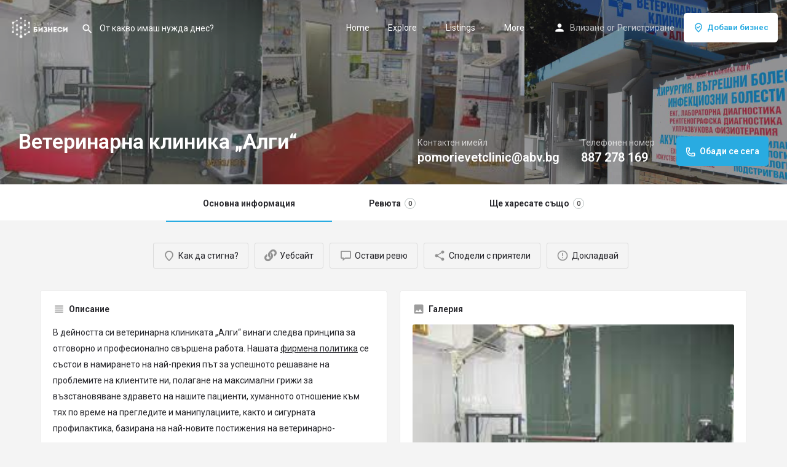

--- FILE ---
content_type: text/html; charset=UTF-8
request_url: https://vsichkibiznesi.com/listing/%D0%B2%D0%B5%D1%82%D0%B5%D1%80%D0%B8%D0%BD%D0%B0%D1%80%D0%BD%D0%B0-%D0%BA%D0%BB%D0%B8%D0%BD%D0%B8%D0%BA%D0%B0-%D0%B0%D0%BB%D0%B3%D0%B8/
body_size: 161183
content:
<!DOCTYPE html>
<html lang="bg-BG">
<head>
	<meta charset="UTF-8" />
	<meta name="viewport" content="width=device-width, initial-scale=1.0, maximum-scale=1.0, user-scalable=no" />
	<link rel="pingback" href="https://vsichkibiznesi.com/xmlrpc.php">

	<title>Ветеринарна клиника „Алги“ &#8211; Всички Бизнеси</title>
<link rel="preload" as="font" href="https://vsichkibiznesi.com/wp-content/themes/my-listing/assets/fonts/GlacialIndifference/Regular.otf" crossorigin><link rel="preload" as="font" href="https://vsichkibiznesi.com/wp-content/themes/my-listing/assets/fonts/GlacialIndifference/Bold.otf" crossorigin><link rel="preload" as="font" href="https://vsichkibiznesi.com/wp-content/themes/my-listing/assets/fonts/GlacialIndifference/Italic.otf" crossorigin><meta name='robots' content='max-image-preview:large' />
<link rel='dns-prefetch' href='//maps.googleapis.com' />
<link rel='dns-prefetch' href='//cdnjs.cloudflare.com' />
<link rel='dns-prefetch' href='//fonts.googleapis.com' />
<link rel="alternate" title="oEmbed (JSON)" type="application/json+oembed" href="https://vsichkibiznesi.com/wp-json/oembed/1.0/embed?url=https%3A%2F%2Fvsichkibiznesi.com%2Flisting%2F%25d0%25b2%25d0%25b5%25d1%2582%25d0%25b5%25d1%2580%25d0%25b8%25d0%25bd%25d0%25b0%25d1%2580%25d0%25bd%25d0%25b0-%25d0%25ba%25d0%25bb%25d0%25b8%25d0%25bd%25d0%25b8%25d0%25ba%25d0%25b0-%25d0%25b0%25d0%25bb%25d0%25b3%25d0%25b8%2F" />
<link rel="alternate" title="oEmbed (XML)" type="text/xml+oembed" href="https://vsichkibiznesi.com/wp-json/oembed/1.0/embed?url=https%3A%2F%2Fvsichkibiznesi.com%2Flisting%2F%25d0%25b2%25d0%25b5%25d1%2582%25d0%25b5%25d1%2580%25d0%25b8%25d0%25bd%25d0%25b0%25d1%2580%25d0%25bd%25d0%25b0-%25d0%25ba%25d0%25bb%25d0%25b8%25d0%25bd%25d0%25b8%25d0%25ba%25d0%25b0-%25d0%25b0%25d0%25bb%25d0%25b3%25d0%25b8%2F&#038;format=xml" />
<meta property="og:title" content="Ветеринарна клиника „Алги“" />
<meta property="og:url" content="https://vsichkibiznesi.com/listing/%d0%b2%d0%b5%d1%82%d0%b5%d1%80%d0%b8%d0%bd%d0%b0%d1%80%d0%bd%d0%b0-%d0%ba%d0%bb%d0%b8%d0%bd%d0%b8%d0%ba%d0%b0-%d0%b0%d0%bb%d0%b3%d0%b8/" />
<meta property="og:site_name" content="Всички Бизнеси" />
<meta property="og:type" content="profile" />
<meta property="og:description" content="В дейността си ветеринарна клиниката „Алги“ винаги следва принципа за отговорно и професионално свършена работа. Нашата фирмена политика се състои в намирането на най-прекия път за успешното решаване на проблемите на клиентите ни, полагане на максимални грижи за възстановяване здравето на нашите пациенти, хуманното отношение към тях по време на прегледите и манипулациите, както и сигурната профилактика, базирана на най-новите постижения на ветеринарно-медицинската наука .

Предлаганите услуги включват:

 	Имунопрофилактика;
 	Паразитология;
 	Дерматология;
 	Стоматология;
 	Консултации;
 	Акушерство;
 	Вътрешни болести;
 	Мекотъканна хирургия;
 	Ортопедия;
 	Онкохирургия;
 	ЕКГ;
 	Ехография и ехокардиография;
 	Рентгенографска диагностика;
 	Ендоскопска диагностика;
 	Лабораторна диагностика;
 	Ултразвукова физеотерапия;

Ветеринарна Клиника “Алги” осигурява стационарно лечение на пациенти нуждаещи се от интензивни и пост-оперативни грижи както и на рискови пациенти. Разполага с приветлива чакалня, създадена за удобството на Вас и вашите любимци, офис стая с магазинска част, където можете да зададете вашите въпроси на място в клиниката.

Всички първични прегледи, както и по-леките манипулации се извършват в приемната и манипулационната. Залата за ултразвукова диагностика е с добра шумо и светло изолация и създава комфорт за пациента и персонала по време на работа. Тук се извършват и ултразвукови физиотерапевтични процедури. Лабораторията на клиниката е оборудвана с най-модерна ветеринарна апаратура за самостоятелни хематологични и биохимични кръвни изследвания MINDREY, V-CHECK, MNCHIP, изследване на урина, макро и микроскопска диагностика на дерматози, дерматофитози, екто и ендопаразитози, което позволява  качествена и разширена диагностика.

Хирургичната зала е оборудвана за инхалационна анестезия с мониторинг на наркозата и възможност за изкуствено вентилиране по време на анестезия, електроскалпел, уред за биполярна коагулация, аспиратор. Тук се извършват кръвни операции с висока степен на сложност на оперативната техника в областта на коремната хирургия, травматологията, ортопедията, стоматологията, акушерството, гинекологията и онкологията." />
<style id='wp-img-auto-sizes-contain-inline-css' type='text/css'>
img:is([sizes=auto i],[sizes^="auto," i]){contain-intrinsic-size:3000px 1500px}
/*# sourceURL=wp-img-auto-sizes-contain-inline-css */
</style>
<link rel='preload stylesheet' as='style' onload="this.onload=null;this.rel='stylesheet'" id='wp-block-library-css' href='https://vsichkibiznesi.com/wp-includes/css/dist/block-library/style.min.css?ver=6.9' type='text/css' media='all' />
<style id='global-styles-inline-css' type='text/css'>
:root{--wp--preset--aspect-ratio--square: 1;--wp--preset--aspect-ratio--4-3: 4/3;--wp--preset--aspect-ratio--3-4: 3/4;--wp--preset--aspect-ratio--3-2: 3/2;--wp--preset--aspect-ratio--2-3: 2/3;--wp--preset--aspect-ratio--16-9: 16/9;--wp--preset--aspect-ratio--9-16: 9/16;--wp--preset--color--black: #000000;--wp--preset--color--cyan-bluish-gray: #abb8c3;--wp--preset--color--white: #ffffff;--wp--preset--color--pale-pink: #f78da7;--wp--preset--color--vivid-red: #cf2e2e;--wp--preset--color--luminous-vivid-orange: #ff6900;--wp--preset--color--luminous-vivid-amber: #fcb900;--wp--preset--color--light-green-cyan: #7bdcb5;--wp--preset--color--vivid-green-cyan: #00d084;--wp--preset--color--pale-cyan-blue: #8ed1fc;--wp--preset--color--vivid-cyan-blue: #0693e3;--wp--preset--color--vivid-purple: #9b51e0;--wp--preset--gradient--vivid-cyan-blue-to-vivid-purple: linear-gradient(135deg,rgb(6,147,227) 0%,rgb(155,81,224) 100%);--wp--preset--gradient--light-green-cyan-to-vivid-green-cyan: linear-gradient(135deg,rgb(122,220,180) 0%,rgb(0,208,130) 100%);--wp--preset--gradient--luminous-vivid-amber-to-luminous-vivid-orange: linear-gradient(135deg,rgb(252,185,0) 0%,rgb(255,105,0) 100%);--wp--preset--gradient--luminous-vivid-orange-to-vivid-red: linear-gradient(135deg,rgb(255,105,0) 0%,rgb(207,46,46) 100%);--wp--preset--gradient--very-light-gray-to-cyan-bluish-gray: linear-gradient(135deg,rgb(238,238,238) 0%,rgb(169,184,195) 100%);--wp--preset--gradient--cool-to-warm-spectrum: linear-gradient(135deg,rgb(74,234,220) 0%,rgb(151,120,209) 20%,rgb(207,42,186) 40%,rgb(238,44,130) 60%,rgb(251,105,98) 80%,rgb(254,248,76) 100%);--wp--preset--gradient--blush-light-purple: linear-gradient(135deg,rgb(255,206,236) 0%,rgb(152,150,240) 100%);--wp--preset--gradient--blush-bordeaux: linear-gradient(135deg,rgb(254,205,165) 0%,rgb(254,45,45) 50%,rgb(107,0,62) 100%);--wp--preset--gradient--luminous-dusk: linear-gradient(135deg,rgb(255,203,112) 0%,rgb(199,81,192) 50%,rgb(65,88,208) 100%);--wp--preset--gradient--pale-ocean: linear-gradient(135deg,rgb(255,245,203) 0%,rgb(182,227,212) 50%,rgb(51,167,181) 100%);--wp--preset--gradient--electric-grass: linear-gradient(135deg,rgb(202,248,128) 0%,rgb(113,206,126) 100%);--wp--preset--gradient--midnight: linear-gradient(135deg,rgb(2,3,129) 0%,rgb(40,116,252) 100%);--wp--preset--font-size--small: 13px;--wp--preset--font-size--medium: 20px;--wp--preset--font-size--large: 36px;--wp--preset--font-size--x-large: 42px;--wp--preset--spacing--20: 0.44rem;--wp--preset--spacing--30: 0.67rem;--wp--preset--spacing--40: 1rem;--wp--preset--spacing--50: 1.5rem;--wp--preset--spacing--60: 2.25rem;--wp--preset--spacing--70: 3.38rem;--wp--preset--spacing--80: 5.06rem;--wp--preset--shadow--natural: 6px 6px 9px rgba(0, 0, 0, 0.2);--wp--preset--shadow--deep: 12px 12px 50px rgba(0, 0, 0, 0.4);--wp--preset--shadow--sharp: 6px 6px 0px rgba(0, 0, 0, 0.2);--wp--preset--shadow--outlined: 6px 6px 0px -3px rgb(255, 255, 255), 6px 6px rgb(0, 0, 0);--wp--preset--shadow--crisp: 6px 6px 0px rgb(0, 0, 0);}:where(.is-layout-flex){gap: 0.5em;}:where(.is-layout-grid){gap: 0.5em;}body .is-layout-flex{display: flex;}.is-layout-flex{flex-wrap: wrap;align-items: center;}.is-layout-flex > :is(*, div){margin: 0;}body .is-layout-grid{display: grid;}.is-layout-grid > :is(*, div){margin: 0;}:where(.wp-block-columns.is-layout-flex){gap: 2em;}:where(.wp-block-columns.is-layout-grid){gap: 2em;}:where(.wp-block-post-template.is-layout-flex){gap: 1.25em;}:where(.wp-block-post-template.is-layout-grid){gap: 1.25em;}.has-black-color{color: var(--wp--preset--color--black) !important;}.has-cyan-bluish-gray-color{color: var(--wp--preset--color--cyan-bluish-gray) !important;}.has-white-color{color: var(--wp--preset--color--white) !important;}.has-pale-pink-color{color: var(--wp--preset--color--pale-pink) !important;}.has-vivid-red-color{color: var(--wp--preset--color--vivid-red) !important;}.has-luminous-vivid-orange-color{color: var(--wp--preset--color--luminous-vivid-orange) !important;}.has-luminous-vivid-amber-color{color: var(--wp--preset--color--luminous-vivid-amber) !important;}.has-light-green-cyan-color{color: var(--wp--preset--color--light-green-cyan) !important;}.has-vivid-green-cyan-color{color: var(--wp--preset--color--vivid-green-cyan) !important;}.has-pale-cyan-blue-color{color: var(--wp--preset--color--pale-cyan-blue) !important;}.has-vivid-cyan-blue-color{color: var(--wp--preset--color--vivid-cyan-blue) !important;}.has-vivid-purple-color{color: var(--wp--preset--color--vivid-purple) !important;}.has-black-background-color{background-color: var(--wp--preset--color--black) !important;}.has-cyan-bluish-gray-background-color{background-color: var(--wp--preset--color--cyan-bluish-gray) !important;}.has-white-background-color{background-color: var(--wp--preset--color--white) !important;}.has-pale-pink-background-color{background-color: var(--wp--preset--color--pale-pink) !important;}.has-vivid-red-background-color{background-color: var(--wp--preset--color--vivid-red) !important;}.has-luminous-vivid-orange-background-color{background-color: var(--wp--preset--color--luminous-vivid-orange) !important;}.has-luminous-vivid-amber-background-color{background-color: var(--wp--preset--color--luminous-vivid-amber) !important;}.has-light-green-cyan-background-color{background-color: var(--wp--preset--color--light-green-cyan) !important;}.has-vivid-green-cyan-background-color{background-color: var(--wp--preset--color--vivid-green-cyan) !important;}.has-pale-cyan-blue-background-color{background-color: var(--wp--preset--color--pale-cyan-blue) !important;}.has-vivid-cyan-blue-background-color{background-color: var(--wp--preset--color--vivid-cyan-blue) !important;}.has-vivid-purple-background-color{background-color: var(--wp--preset--color--vivid-purple) !important;}.has-black-border-color{border-color: var(--wp--preset--color--black) !important;}.has-cyan-bluish-gray-border-color{border-color: var(--wp--preset--color--cyan-bluish-gray) !important;}.has-white-border-color{border-color: var(--wp--preset--color--white) !important;}.has-pale-pink-border-color{border-color: var(--wp--preset--color--pale-pink) !important;}.has-vivid-red-border-color{border-color: var(--wp--preset--color--vivid-red) !important;}.has-luminous-vivid-orange-border-color{border-color: var(--wp--preset--color--luminous-vivid-orange) !important;}.has-luminous-vivid-amber-border-color{border-color: var(--wp--preset--color--luminous-vivid-amber) !important;}.has-light-green-cyan-border-color{border-color: var(--wp--preset--color--light-green-cyan) !important;}.has-vivid-green-cyan-border-color{border-color: var(--wp--preset--color--vivid-green-cyan) !important;}.has-pale-cyan-blue-border-color{border-color: var(--wp--preset--color--pale-cyan-blue) !important;}.has-vivid-cyan-blue-border-color{border-color: var(--wp--preset--color--vivid-cyan-blue) !important;}.has-vivid-purple-border-color{border-color: var(--wp--preset--color--vivid-purple) !important;}.has-vivid-cyan-blue-to-vivid-purple-gradient-background{background: var(--wp--preset--gradient--vivid-cyan-blue-to-vivid-purple) !important;}.has-light-green-cyan-to-vivid-green-cyan-gradient-background{background: var(--wp--preset--gradient--light-green-cyan-to-vivid-green-cyan) !important;}.has-luminous-vivid-amber-to-luminous-vivid-orange-gradient-background{background: var(--wp--preset--gradient--luminous-vivid-amber-to-luminous-vivid-orange) !important;}.has-luminous-vivid-orange-to-vivid-red-gradient-background{background: var(--wp--preset--gradient--luminous-vivid-orange-to-vivid-red) !important;}.has-very-light-gray-to-cyan-bluish-gray-gradient-background{background: var(--wp--preset--gradient--very-light-gray-to-cyan-bluish-gray) !important;}.has-cool-to-warm-spectrum-gradient-background{background: var(--wp--preset--gradient--cool-to-warm-spectrum) !important;}.has-blush-light-purple-gradient-background{background: var(--wp--preset--gradient--blush-light-purple) !important;}.has-blush-bordeaux-gradient-background{background: var(--wp--preset--gradient--blush-bordeaux) !important;}.has-luminous-dusk-gradient-background{background: var(--wp--preset--gradient--luminous-dusk) !important;}.has-pale-ocean-gradient-background{background: var(--wp--preset--gradient--pale-ocean) !important;}.has-electric-grass-gradient-background{background: var(--wp--preset--gradient--electric-grass) !important;}.has-midnight-gradient-background{background: var(--wp--preset--gradient--midnight) !important;}.has-small-font-size{font-size: var(--wp--preset--font-size--small) !important;}.has-medium-font-size{font-size: var(--wp--preset--font-size--medium) !important;}.has-large-font-size{font-size: var(--wp--preset--font-size--large) !important;}.has-x-large-font-size{font-size: var(--wp--preset--font-size--x-large) !important;}
/*# sourceURL=global-styles-inline-css */
</style>

<style id='classic-theme-styles-inline-css' type='text/css'>
/*! This file is auto-generated */
.wp-block-button__link{color:#fff;background-color:#32373c;border-radius:9999px;box-shadow:none;text-decoration:none;padding:calc(.667em + 2px) calc(1.333em + 2px);font-size:1.125em}.wp-block-file__button{background:#32373c;color:#fff;text-decoration:none}
/*# sourceURL=/wp-includes/css/classic-themes.min.css */
</style>
<link rel='stylesheet' id='contact-form-7-css' href='https://vsichkibiznesi.com/wp-content/plugins/contact-form-7/includes/css/styles.css?ver=5.7.6' type='text/css' media='all' />
<link rel='stylesheet' id='woocommerce-layout-css' href='https://vsichkibiznesi.com/wp-content/plugins/woocommerce/assets/css/woocommerce-layout.css?ver=7.7.0' type='text/css' media='all' />
<link rel='stylesheet' id='woocommerce-smallscreen-css' href='https://vsichkibiznesi.com/wp-content/plugins/woocommerce/assets/css/woocommerce-smallscreen.css?ver=7.7.0' type='text/css' media='only screen and (max-width: 768px)' />
<link rel='stylesheet' id='woocommerce-general-css' href='https://vsichkibiznesi.com/wp-content/plugins/woocommerce/assets/css/woocommerce.css?ver=7.7.0' type='text/css' media='all' />
<style id='woocommerce-inline-inline-css' type='text/css'>
.woocommerce form .form-row .required { visibility: visible; }
/*# sourceURL=woocommerce-inline-inline-css */
</style>
<link rel='stylesheet' id='elementor-icons-css' href='https://vsichkibiznesi.com/wp-content/plugins/elementor/assets/lib/eicons/css/elementor-icons.min.css?ver=5.20.0' type='text/css' media='all' />
<link rel='stylesheet' id='elementor-frontend-css' href='https://vsichkibiznesi.com/wp-content/plugins/elementor/assets/css/frontend-lite.min.css?ver=3.13.2' type='text/css' media='all' />
<link rel='stylesheet' id='swiper-css' href='https://vsichkibiznesi.com/wp-content/plugins/elementor/assets/lib/swiper/css/swiper.min.css?ver=5.3.6' type='text/css' media='all' />
<link rel='stylesheet' id='elementor-post-11-css' href='https://vsichkibiznesi.com/wp-content/uploads/elementor/css/post-11.css?ver=1684154721' type='text/css' media='all' />
<link rel='stylesheet' id='font-awesome-5-all-css' href='https://vsichkibiznesi.com/wp-content/plugins/elementor/assets/lib/font-awesome/css/all.min.css?ver=3.13.2' type='text/css' media='all' />
<link rel='stylesheet' id='font-awesome-4-shim-css' href='https://vsichkibiznesi.com/wp-content/plugins/elementor/assets/lib/font-awesome/css/v4-shims.min.css?ver=3.13.2' type='text/css' media='all' />
<link rel='stylesheet' id='elementor-global-css' href='https://vsichkibiznesi.com/wp-content/uploads/elementor/css/global.css?ver=1684154721' type='text/css' media='all' />
<link rel='stylesheet' id='mylisting-google-maps-css' href='https://vsichkibiznesi.com/wp-content/themes/my-listing/assets/dist/maps/google-maps/google-maps.css?ver=2.6.8' type='text/css' media='all' />
<link rel='stylesheet' id='mylisting-icons-css' href='https://vsichkibiznesi.com/wp-content/themes/my-listing/assets/dist/icons.css?ver=2.6.8' type='text/css' media='all' />
<link rel='stylesheet' id='mylisting-material-icons-css' href='https://fonts.googleapis.com/icon?family=Material+Icons&#038;display=swap&#038;ver=6.9' type='text/css' media='all' />
<link rel='stylesheet' id='select2-css' href='https://vsichkibiznesi.com/wp-content/plugins/woocommerce/assets/css/select2.css?ver=7.7.0' type='text/css' media='all' />
<link rel='stylesheet' id='mylisting-vendor-css' href='https://vsichkibiznesi.com/wp-content/themes/my-listing/assets/dist/vendor.css?ver=2.6.8' type='text/css' media='all' />
<link rel='stylesheet' id='mylisting-frontend-css' href='https://vsichkibiznesi.com/wp-content/themes/my-listing/assets/dist/frontend.css?ver=2.6.8' type='text/css' media='all' />
<link rel='stylesheet' id='theme-styles-default-css' href='https://vsichkibiznesi.com/wp-content/themes/my-listing/style.css?ver=6.9' type='text/css' media='all' />
<style id='theme-styles-default-inline-css' type='text/css'>
:root{}
/*# sourceURL=theme-styles-default-inline-css */
</style>
<link rel='stylesheet' id='mylisting-default-fonts-css' href='https://vsichkibiznesi.com/wp-content/themes/my-listing/assets/dist/default-fonts.css?ver=2.6.8' type='text/css' media='all' />
<link rel='stylesheet' id='mylisting-dynamic-styles-css' href='https://vsichkibiznesi.com/wp-content/uploads/mylisting-dynamic-styles.css?ver=1673714935' type='text/css' media='all' />
<link rel='stylesheet' id='google-fonts-1-css' href='https://fonts.googleapis.com/css?family=Roboto%3A100%2C100italic%2C200%2C200italic%2C300%2C300italic%2C400%2C400italic%2C500%2C500italic%2C600%2C600italic%2C700%2C700italic%2C800%2C800italic%2C900%2C900italic%7CRoboto+Slab%3A100%2C100italic%2C200%2C200italic%2C300%2C300italic%2C400%2C400italic%2C500%2C500italic%2C600%2C600italic%2C700%2C700italic%2C800%2C800italic%2C900%2C900italic&#038;display=auto&#038;subset=cyrillic&#038;ver=6.9' type='text/css' media='all' />
<link rel="preconnect" href="https://fonts.gstatic.com/" crossorigin><script type="text/javascript">
            window._nslDOMReady = function (callback) {
                if ( document.readyState === "complete" || document.readyState === "interactive" ) {
                    callback();
                } else {
                    document.addEventListener( "DOMContentLoaded", callback );
                }
            };
            </script><script type="text/javascript" src="https://vsichkibiznesi.com/wp-includes/js/dist/hooks.min.js?ver=dd5603f07f9220ed27f1" id="wp-hooks-js"></script>
<script type="text/javascript" id="say-what-js-js-extra">
/* <![CDATA[ */
var say_what_data = {"replacements":{"|Dashboard|":"\u041a\u043e\u043d\u0442\u0440\u043e\u043b\u0435\u043d \u043f\u0430\u043d\u0435\u043b"}};
//# sourceURL=say-what-js-js-extra
/* ]]> */
</script>
<script type="text/javascript" src="https://vsichkibiznesi.com/wp-content/plugins/say-what/assets/build/frontend.js?ver=fd31684c45e4d85aeb4e" id="say-what-js-js"></script>
<script type="text/javascript" src="https://vsichkibiznesi.com/wp-includes/js/jquery/jquery.min.js?ver=3.7.1" id="jquery-core-js"></script>
<script type="text/javascript" src="https://vsichkibiznesi.com/wp-includes/js/jquery/jquery-migrate.min.js?ver=3.4.1" id="jquery-migrate-js"></script>
<script type="text/javascript" src="https://vsichkibiznesi.com/wp-content/plugins/elementor/assets/lib/font-awesome/js/v4-shims.min.js?ver=3.13.2" id="font-awesome-4-shim-js"></script>
<link rel="https://api.w.org/" href="https://vsichkibiznesi.com/wp-json/" /><link rel="EditURI" type="application/rsd+xml" title="RSD" href="https://vsichkibiznesi.com/xmlrpc.php?rsd" />

<link rel="canonical" href="https://vsichkibiznesi.com/listing/%d0%b2%d0%b5%d1%82%d0%b5%d1%80%d0%b8%d0%bd%d0%b0%d1%80%d0%bd%d0%b0-%d0%ba%d0%bb%d0%b8%d0%bd%d0%b8%d0%ba%d0%b0-%d0%b0%d0%bb%d0%b3%d0%b8/" />
<link rel='shortlink' href='https://vsichkibiznesi.com/?p=1470' />
<script type="text/javascript">var MyListing = {"Helpers":{},"Handlers":{},"MapConfig":{"ClusterSize":35,"AccessToken":"AIzaSyDTALdg56CrIm0ynNm7YqqOyKN1xZ5_s64","Language":"bg","TypeRestrictions":"geocode","CountryRestrictions":["BG"],"CustomSkins":{"Skin 1":"[{\"elementType\":\"geometry\",\"stylers\":[{\"color\":\"#ebe3cd\"}]},{\"elementType\":\"labels.text.fill\",\"stylers\":[{\"color\":\"#523735\"}]},{\"elementType\":\"labels.text.stroke\",\"stylers\":[{\"color\":\"#f5f1e6\"}]},{\"featureType\":\"administrative\",\"elementType\":\"geometry\",\"stylers\":[{\"visibility\":\"off\"}]},{\"featureType\":\"administrative\",\"elementType\":\"geometry.stroke\",\"stylers\":[{\"color\":\"#c9b2a6\"}]},{\"featureType\":\"administrative.land_parcel\",\"elementType\":\"geometry.stroke\",\"stylers\":[{\"color\":\"#dcd2be\"}]},{\"featureType\":\"administrative.land_parcel\",\"elementType\":\"labels\",\"stylers\":[{\"visibility\":\"off\"}]},{\"featureType\":\"administrative.land_parcel\",\"elementType\":\"labels.text.fill\",\"stylers\":[{\"color\":\"#ae9e90\"}]},{\"featureType\":\"landscape.natural\",\"elementType\":\"geometry\",\"stylers\":[{\"color\":\"#dfd2ae\"}]},{\"featureType\":\"poi\",\"stylers\":[{\"visibility\":\"off\"}]},{\"featureType\":\"poi\",\"elementType\":\"geometry\",\"stylers\":[{\"color\":\"#dfd2ae\"}]},{\"featureType\":\"poi\",\"elementType\":\"labels.text\",\"stylers\":[{\"visibility\":\"off\"}]},{\"featureType\":\"poi\",\"elementType\":\"labels.text.fill\",\"stylers\":[{\"color\":\"#93817c\"}]},{\"featureType\":\"poi.park\",\"elementType\":\"geometry.fill\",\"stylers\":[{\"color\":\"#a5b076\"}]},{\"featureType\":\"poi.park\",\"elementType\":\"labels.text.fill\",\"stylers\":[{\"color\":\"#447530\"}]},{\"featureType\":\"road\",\"elementType\":\"geometry\",\"stylers\":[{\"color\":\"#f5f1e6\"}]},{\"featureType\":\"road\",\"elementType\":\"labels.icon\",\"stylers\":[{\"visibility\":\"off\"}]},{\"featureType\":\"road.arterial\",\"stylers\":[{\"visibility\":\"off\"}]},{\"featureType\":\"road.arterial\",\"elementType\":\"geometry\",\"stylers\":[{\"color\":\"#fdfcf8\"}]},{\"featureType\":\"road.highway\",\"elementType\":\"geometry\",\"stylers\":[{\"color\":\"#f8c967\"}]},{\"featureType\":\"road.highway\",\"elementType\":\"geometry.stroke\",\"stylers\":[{\"color\":\"#e9bc62\"}]},{\"featureType\":\"road.highway\",\"elementType\":\"labels\",\"stylers\":[{\"visibility\":\"off\"}]},{\"featureType\":\"road.highway.controlled_access\",\"elementType\":\"geometry\",\"stylers\":[{\"color\":\"#e98d58\"}]},{\"featureType\":\"road.highway.controlled_access\",\"elementType\":\"geometry.stroke\",\"stylers\":[{\"color\":\"#db8555\"}]},{\"featureType\":\"road.local\",\"stylers\":[{\"visibility\":\"off\"}]},{\"featureType\":\"road.local\",\"elementType\":\"labels\",\"stylers\":[{\"visibility\":\"off\"}]},{\"featureType\":\"road.local\",\"elementType\":\"labels.text.fill\",\"stylers\":[{\"color\":\"#806b63\"}]},{\"featureType\":\"transit\",\"stylers\":[{\"visibility\":\"off\"}]},{\"featureType\":\"transit.line\",\"elementType\":\"geometry\",\"stylers\":[{\"color\":\"#dfd2ae\"}]},{\"featureType\":\"transit.line\",\"elementType\":\"labels.text.fill\",\"stylers\":[{\"color\":\"#8f7d77\"}]},{\"featureType\":\"transit.line\",\"elementType\":\"labels.text.stroke\",\"stylers\":[{\"color\":\"#ebe3cd\"}]},{\"featureType\":\"transit.station\",\"elementType\":\"geometry\",\"stylers\":[{\"color\":\"#dfd2ae\"}]},{\"featureType\":\"water\",\"elementType\":\"geometry.fill\",\"stylers\":[{\"color\":\"#b9d3c2\"}]},{\"featureType\":\"water\",\"elementType\":\"labels.text.fill\",\"stylers\":[{\"color\":\"#92998d\"}]}]","custom_Skin 1":"[{\"elementType\":\"geometry\",\"stylers\":[{\"color\":\"#ebe3cd\"}]},{\"elementType\":\"labels.text.fill\",\"stylers\":[{\"color\":\"#523735\"}]},{\"elementType\":\"labels.text.stroke\",\"stylers\":[{\"color\":\"#f5f1e6\"}]},{\"featureType\":\"administrative\",\"elementType\":\"geometry\",\"stylers\":[{\"visibility\":\"off\"}]},{\"featureType\":\"administrative\",\"elementType\":\"geometry.stroke\",\"stylers\":[{\"color\":\"#c9b2a6\"}]},{\"featureType\":\"administrative.land_parcel\",\"elementType\":\"geometry.stroke\",\"stylers\":[{\"color\":\"#dcd2be\"}]},{\"featureType\":\"administrative.land_parcel\",\"elementType\":\"labels\",\"stylers\":[{\"visibility\":\"off\"}]},{\"featureType\":\"administrative.land_parcel\",\"elementType\":\"labels.text.fill\",\"stylers\":[{\"color\":\"#ae9e90\"}]},{\"featureType\":\"landscape.natural\",\"elementType\":\"geometry\",\"stylers\":[{\"color\":\"#dfd2ae\"}]},{\"featureType\":\"poi\",\"stylers\":[{\"visibility\":\"off\"}]},{\"featureType\":\"poi\",\"elementType\":\"geometry\",\"stylers\":[{\"color\":\"#dfd2ae\"}]},{\"featureType\":\"poi\",\"elementType\":\"labels.text\",\"stylers\":[{\"visibility\":\"off\"}]},{\"featureType\":\"poi\",\"elementType\":\"labels.text.fill\",\"stylers\":[{\"color\":\"#93817c\"}]},{\"featureType\":\"poi.park\",\"elementType\":\"geometry.fill\",\"stylers\":[{\"color\":\"#a5b076\"}]},{\"featureType\":\"poi.park\",\"elementType\":\"labels.text.fill\",\"stylers\":[{\"color\":\"#447530\"}]},{\"featureType\":\"road\",\"elementType\":\"geometry\",\"stylers\":[{\"color\":\"#f5f1e6\"}]},{\"featureType\":\"road\",\"elementType\":\"labels.icon\",\"stylers\":[{\"visibility\":\"off\"}]},{\"featureType\":\"road.arterial\",\"stylers\":[{\"visibility\":\"off\"}]},{\"featureType\":\"road.arterial\",\"elementType\":\"geometry\",\"stylers\":[{\"color\":\"#fdfcf8\"}]},{\"featureType\":\"road.highway\",\"elementType\":\"geometry\",\"stylers\":[{\"color\":\"#f8c967\"}]},{\"featureType\":\"road.highway\",\"elementType\":\"geometry.stroke\",\"stylers\":[{\"color\":\"#e9bc62\"}]},{\"featureType\":\"road.highway\",\"elementType\":\"labels\",\"stylers\":[{\"visibility\":\"off\"}]},{\"featureType\":\"road.highway.controlled_access\",\"elementType\":\"geometry\",\"stylers\":[{\"color\":\"#e98d58\"}]},{\"featureType\":\"road.highway.controlled_access\",\"elementType\":\"geometry.stroke\",\"stylers\":[{\"color\":\"#db8555\"}]},{\"featureType\":\"road.local\",\"stylers\":[{\"visibility\":\"off\"}]},{\"featureType\":\"road.local\",\"elementType\":\"labels\",\"stylers\":[{\"visibility\":\"off\"}]},{\"featureType\":\"road.local\",\"elementType\":\"labels.text.fill\",\"stylers\":[{\"color\":\"#806b63\"}]},{\"featureType\":\"transit\",\"stylers\":[{\"visibility\":\"off\"}]},{\"featureType\":\"transit.line\",\"elementType\":\"geometry\",\"stylers\":[{\"color\":\"#dfd2ae\"}]},{\"featureType\":\"transit.line\",\"elementType\":\"labels.text.fill\",\"stylers\":[{\"color\":\"#8f7d77\"}]},{\"featureType\":\"transit.line\",\"elementType\":\"labels.text.stroke\",\"stylers\":[{\"color\":\"#ebe3cd\"}]},{\"featureType\":\"transit.station\",\"elementType\":\"geometry\",\"stylers\":[{\"color\":\"#dfd2ae\"}]},{\"featureType\":\"water\",\"elementType\":\"geometry.fill\",\"stylers\":[{\"color\":\"#b9d3c2\"}]},{\"featureType\":\"water\",\"elementType\":\"labels.text.fill\",\"stylers\":[{\"color\":\"#92998d\"}]}]"}}};</script><script type="text/javascript">var CASE27 = {"ajax_url":"https:\/\/vsichkibiznesi.com\/wp-admin\/admin-ajax.php","login_url":"https:\/\/vsichkibiznesi.com\/my-account-2\/","register_url":"https:\/\/vsichkibiznesi.com\/my-account-2\/?register","mylisting_ajax_url":"\/?mylisting-ajax=1","env":"production","ajax_nonce":"8be168d963","l10n":{"selectOption":"\u0418\u0437\u0431\u0435\u0440\u0435\u0442\u0435 \u043e\u043f\u0446\u0438\u044f","errorLoading":"The results could not be loaded.","removeAllItems":"Remove all items","loadingMore":"Loading more results\u2026","noResults":"No results found","searching":"\u0422\u044a\u0440\u0441\u0435\u043d\u0435\u2026","datepicker":{"format":"DD MMMM, YY","timeFormat":"h:mm A","dateTimeFormat":"DD MMMM, YY, h:mm A","timePicker24Hour":false,"firstDay":1,"applyLabel":"Apply","cancelLabel":"Cancel","customRangeLabel":"Custom Range","daysOfWeek":["Su","Mo","Tu","We","Th","Fr","Sa"],"monthNames":["January","February","March","April","May","June","July","August","September","October","November","December"]},"irreversible_action":"This is an irreversible action. Proceed anyway?","delete_listing_confirm":"Are you sure you want to delete this listing?","copied_to_clipboard":"Copied!","nearby_listings_location_required":"\u0422\u0440\u044f\u0431\u0432\u0430 \u0434\u0430 \u043d\u0430\u043f\u0438\u0448\u0435\u0448 \u043b\u043e\u043a\u0430\u0446\u0438\u044f, \u0437\u0430 \u0434\u0430 \u043f\u043e\u043a\u0430\u0436\u0435\u043c \u0431\u043b\u0438\u0437\u043a\u0438 \u0434\u043e \u0442\u0435\u0431 \u0440\u0435\u0437\u0443\u043b\u0442\u0430\u0442\u0438","nearby_listings_retrieving_location":"Retrieving location...","nearby_listings_searching":"\u0422\u044a\u0440\u0441\u0435\u043d\u0435 \u0437\u0430 \u0431\u0438\u0437\u043d\u0435\u0441\u0438 \u043e\u043a\u043e\u043b\u043e \u0442\u0435\u0431...","geolocation_failed":"\u0422\u0440\u044f\u0431\u0432\u0430 \u0434\u0430 \u0430\u043a\u0442\u0438\u0432\u0438\u0440\u0430\u0442\u0435 \u043c\u0435\u0441\u0442\u043e\u043f\u043e\u043b\u043e\u0436\u0435\u043d\u0438\u0435\u0442\u043e, \u0437\u0430 \u0434\u0430 \u0438\u0437\u043f\u043e\u043b\u0437\u0432\u0430\u0442\u0435 \u0442\u0430\u0437\u0438 \u0444\u0443\u043d\u043a\u0446\u0438\u044f.","something_went_wrong":"Something went wrong.","all_in_category":"All in \"%s\"","invalid_file_type":"Invalid file type. Accepted types:","file_limit_exceeded":"You have exceeded the file upload limit (%d)."},"woocommerce":[],"js_field_html_img":"<div class=\"uploaded-file uploaded-image review-gallery-image job-manager-uploaded-file\">\t<span class=\"uploaded-file-preview\">\t\t\t\t\t<span class=\"job-manager-uploaded-file-preview\">\t\t\t\t<img src=\"\">\t\t\t<\/span>\t\t\t\t<a class=\"remove-uploaded-file review-gallery-image-remove job-manager-remove-uploaded-file\"><i class=\"mi delete\"><\/i><\/a>\t<\/span>\t<input type=\"hidden\" class=\"input-text\" name=\"\" value=\"b64:\"><\/div>","js_field_html":"<div class=\"uploaded-file  review-gallery-image job-manager-uploaded-file\">\t<span class=\"uploaded-file-preview\">\t\t\t\t\t<span class=\"job-manager-uploaded-file-name\">\t\t\t\t<i class=\"mi insert_drive_file uploaded-file-icon\"><\/i>\t\t\t\t<code><\/code>\t\t\t<\/span>\t\t\t\t<a class=\"remove-uploaded-file review-gallery-image-remove job-manager-remove-uploaded-file\"><i class=\"mi delete\"><\/i><\/a>\t<\/span>\t<input type=\"hidden\" class=\"input-text\" name=\"\" value=\"b64:\"><\/div>"};</script>	<noscript><style>.woocommerce-product-gallery{ opacity: 1 !important; }</style></noscript>
	<meta name="generator" content="Elementor 3.13.2; features: e_dom_optimization, e_optimized_assets_loading, e_optimized_css_loading, a11y_improvements, additional_custom_breakpoints; settings: css_print_method-external, google_font-enabled, font_display-auto">
<style type="text/css">.recentcomments a{display:inline !important;padding:0 !important;margin:0 !important;}</style><link rel="icon" href="https://vsichkibiznesi.com/wp-content/uploads/2021/09/cropped-1234-32x32.png" sizes="32x32" />
<link rel="icon" href="https://vsichkibiznesi.com/wp-content/uploads/2021/09/cropped-1234-192x192.png" sizes="192x192" />
<link rel="apple-touch-icon" href="https://vsichkibiznesi.com/wp-content/uploads/2021/09/cropped-1234-180x180.png" />
<meta name="msapplication-TileImage" content="https://vsichkibiznesi.com/wp-content/uploads/2021/09/cropped-1234-270x270.png" />
<style type="text/css">div.nsl-container[data-align="left"] {
    text-align: left;
}

div.nsl-container[data-align="center"] {
    text-align: center;
}

div.nsl-container[data-align="right"] {
    text-align: right;
}


div.nsl-container div.nsl-container-buttons a[data-plugin="nsl"] {
    text-decoration: none;
    box-shadow: none;
    border: 0;
}

div.nsl-container .nsl-container-buttons {
    display: flex;
    padding: 5px 0;
}

div.nsl-container.nsl-container-block .nsl-container-buttons {
    display: inline-grid;
    grid-template-columns: minmax(145px, auto);
}

div.nsl-container-block-fullwidth .nsl-container-buttons {
    flex-flow: column;
    align-items: center;
}

div.nsl-container-block-fullwidth .nsl-container-buttons a,
div.nsl-container-block .nsl-container-buttons a {
    flex: 1 1 auto;
    display: block;
    margin: 5px 0;
    width: 100%;
}

div.nsl-container-inline {
    margin: -5px;
    text-align: left;
}

div.nsl-container-inline .nsl-container-buttons {
    justify-content: center;
    flex-wrap: wrap;
}

div.nsl-container-inline .nsl-container-buttons a {
    margin: 5px;
    display: inline-block;
}

div.nsl-container-grid .nsl-container-buttons {
    flex-flow: row;
    align-items: center;
    flex-wrap: wrap;
}

div.nsl-container-grid .nsl-container-buttons a {
    flex: 1 1 auto;
    display: block;
    margin: 5px;
    max-width: 280px;
    width: 100%;
}

@media only screen and (min-width: 650px) {
    div.nsl-container-grid .nsl-container-buttons a {
        width: auto;
    }
}

div.nsl-container .nsl-button {
    cursor: pointer;
    vertical-align: top;
    border-radius: 4px;
}

div.nsl-container .nsl-button-default {
    color: #fff;
    display: flex;
}

div.nsl-container .nsl-button-icon {
    display: inline-block;
}

div.nsl-container .nsl-button-svg-container {
    flex: 0 0 auto;
    padding: 8px;
    display: flex;
    align-items: center;
}

div.nsl-container svg {
    height: 24px;
    width: 24px;
    vertical-align: top;
}

div.nsl-container .nsl-button-default div.nsl-button-label-container {
    margin: 0 24px 0 12px;
    padding: 10px 0;
    font-family: Helvetica, Arial, sans-serif;
    font-size: 16px;
    line-height: 20px;
    letter-spacing: .25px;
    overflow: hidden;
    text-align: center;
    text-overflow: clip;
    white-space: nowrap;
    flex: 1 1 auto;
    -webkit-font-smoothing: antialiased;
    -moz-osx-font-smoothing: grayscale;
    text-transform: none;
    display: inline-block;
}

div.nsl-container .nsl-button-google[data-skin="dark"] .nsl-button-svg-container {
    margin: 1px;
    padding: 7px;
    border-radius: 3px;
    background: #fff;
}

div.nsl-container .nsl-button-google[data-skin="light"] {
    border-radius: 1px;
    box-shadow: 0 1px 5px 0 rgba(0, 0, 0, .25);
    color: RGBA(0, 0, 0, 0.54);
}

div.nsl-container .nsl-button-apple .nsl-button-svg-container {
    padding: 0 6px;
}

div.nsl-container .nsl-button-apple .nsl-button-svg-container svg {
    height: 40px;
    width: auto;
}

div.nsl-container .nsl-button-apple[data-skin="light"] {
    color: #000;
    box-shadow: 0 0 0 1px #000;
}

div.nsl-container .nsl-button-facebook[data-skin="white"] {
    color: #000;
    box-shadow: inset 0 0 0 1px #000;
}

div.nsl-container .nsl-button-facebook[data-skin="light"] {
    color: #1877F2;
    box-shadow: inset 0 0 0 1px #1877F2;
}

div.nsl-container .nsl-button-apple div.nsl-button-label-container {
    font-size: 17px;
    font-family: -apple-system, BlinkMacSystemFont, "Segoe UI", Roboto, Helvetica, Arial, sans-serif, "Apple Color Emoji", "Segoe UI Emoji", "Segoe UI Symbol";
}

div.nsl-container .nsl-button-slack div.nsl-button-label-container {
    font-size: 17px;
    font-family: -apple-system, BlinkMacSystemFont, "Segoe UI", Roboto, Helvetica, Arial, sans-serif, "Apple Color Emoji", "Segoe UI Emoji", "Segoe UI Symbol";
}

div.nsl-container .nsl-button-slack[data-skin="light"] {
    color: #000000;
    box-shadow: inset 0 0 0 1px #DDDDDD;
}

div.nsl-container .nsl-button-tiktok[data-skin="light"] {
    color: #161823;
    box-shadow: 0 0 0 1px rgba(22, 24, 35, 0.12);
}

.nsl-clear {
    clear: both;
}

.nsl-container {
    clear: both;
}

/*Button align start*/

div.nsl-container-inline[data-align="left"] .nsl-container-buttons {
    justify-content: flex-start;
}

div.nsl-container-inline[data-align="center"] .nsl-container-buttons {
    justify-content: center;
}

div.nsl-container-inline[data-align="right"] .nsl-container-buttons {
    justify-content: flex-end;
}


div.nsl-container-grid[data-align="left"] .nsl-container-buttons {
    justify-content: flex-start;
}

div.nsl-container-grid[data-align="center"] .nsl-container-buttons {
    justify-content: center;
}

div.nsl-container-grid[data-align="right"] .nsl-container-buttons {
    justify-content: flex-end;
}

div.nsl-container-grid[data-align="space-around"] .nsl-container-buttons {
    justify-content: space-around;
}

div.nsl-container-grid[data-align="space-between"] .nsl-container-buttons {
    justify-content: space-between;
}

/* Button align end*/

/* Redirect */

#nsl-redirect-overlay {
    display: flex;
    flex-direction: column;
    justify-content: center;
    align-items: center;
    position: fixed;
    z-index: 1000000;
    left: 0;
    top: 0;
    width: 100%;
    height: 100%;
    backdrop-filter: blur(1px);
    background-color: RGBA(0, 0, 0, .32);;
}

#nsl-redirect-overlay-container {
    display: flex;
    flex-direction: column;
    justify-content: center;
    align-items: center;
    background-color: white;
    padding: 30px;
    border-radius: 10px;
}

#nsl-redirect-overlay-spinner {
    content: '';
    display: block;
    margin: 20px;
    border: 9px solid RGBA(0, 0, 0, .6);
    border-top: 9px solid #fff;
    border-radius: 50%;
    box-shadow: inset 0 0 0 1px RGBA(0, 0, 0, .6), 0 0 0 1px RGBA(0, 0, 0, .6);
    width: 40px;
    height: 40px;
    animation: nsl-loader-spin 2s linear infinite;
}

@keyframes nsl-loader-spin {
    0% {
        transform: rotate(0deg)
    }
    to {
        transform: rotate(360deg)
    }
}

#nsl-redirect-overlay-title {
    font-family: -apple-system, BlinkMacSystemFont, "Segoe UI", Roboto, Oxygen-Sans, Ubuntu, Cantarell, "Helvetica Neue", sans-serif;
    font-size: 18px;
    font-weight: bold;
    color: #3C434A;
}

#nsl-redirect-overlay-text {
    font-family: -apple-system, BlinkMacSystemFont, "Segoe UI", Roboto, Oxygen-Sans, Ubuntu, Cantarell, "Helvetica Neue", sans-serif;
    text-align: center;
    font-size: 14px;
    color: #3C434A;
}

/* Redirect END*/</style><style type="text/css" id="mylisting-element-queries">.featured-search[max-width~="1000px"] .form-group, .featured-search .filter-count-3 .form-group { width: calc(33.3% - 12px); margin-right: 18px; } .featured-search[max-width~="1000px"] .form-group:nth-child(3n), .featured-search .filter-count-3 .form-group:nth-child(3n) { margin-right: 0; } .featured-search[max-width~="750px"] .form-group, .featured-search .filter-count-2 .form-group { width: calc(50% - 5px); margin-right: 10px !important; } .featured-search[max-width~="750px"] .form-group:nth-child(2n), .featured-search .filter-count-2 .form-group:nth-child(2n) { margin-right: 0 !important; } .featured-search[max-width~="550px"] .form-group, .featured-search .filter-count-1 .form-group { width: 100%; margin-right: 0 !important; } </style><style type="text/css" id="mylisting-typography"></style></head>
<body class="wp-singular job_listing-template-default single single-job_listing postid-1470 wp-theme-my-listing theme-my-listing woocommerce-no-js my-listing single-listing type-place cover-style-gallery elementor-default elementor-kit-11">

<div id="c27-site-wrapper"><div class="loader-bg main-loader site-logo-loader" style="background-color: #ffffff;">
	<img src="https://vsichkibiznesi.com/wp-content/uploads/2021/09/Копие_на_Неозаглавен-removebg-preview.png">
</div>

<header class="c27-main-header header header-style-default header-dark-skin header-scroll-dark-skin hide-until-load header-scroll-hide header-fixed header-menu-right">
	<div class="header-skin"></div>
	<div class="header-container">
		<div class="header-top container-fluid">
			<div class="header-left">
			<div class="mobile-menu">
				<a href="#main-menu">
					<div class="mobile-menu-lines"><i class="mi menu"></i></div>
				</a>
			</div>
			<div class="logo">
									
					<a href="https://vsichkibiznesi.com/" class="static-logo">
						<img src="https://vsichkibiznesi.com/wp-content/uploads/2021/09/Копие_на_Неозаглавен-removebg-preview.png"
							alt="">
					</a>
							</div>
							<div class="quick-search-instance text-left" id="c27-header-search-form" data-focus="default">
	<form action="https://vsichkibiznesi.com/explore-2-columns/" method="GET">
		<div class="dark-forms header-search  search-shortcode-light">
			<i class="mi search"></i>
			<input type="search" placeholder="От какво имаш нужда днес?" name="search_keywords" autocomplete="off">
			<div class="instant-results">
				<ul class="instant-results-list ajax-results"></ul>
				<button type="submit" class="buttons full-width button-5 search view-all-results all-results">
					<i class="mi search"></i>View all results				</button>
				<button type="submit" class="buttons full-width button-5 search view-all-results no-results">
					<i class="mi search"></i>No results				</button>
				<div class="loader-bg">
					
<div class="paper-spinner center-vh" style="width: 24px; height: 24px;">
	<div class="spinner-container active">
		<div class="spinner-layer layer-1" style="border-color: #777;">
			<div class="circle-clipper left">
				<div class="circle" style="border-width: 2.5px;"></div>
			</div><div class="gap-patch">
				<div class="circle" style="border-width: 2.5px;"></div>
			</div><div class="circle-clipper right">
				<div class="circle" style="border-width: 2.5px;"></div>
			</div>
		</div>
	</div>
</div>				</div>

									<ul class="instant-results-list default-results">
        				<li class="ir-cat">Ето с какво да започнете...</li>

													<li>
								<a href="https://vsichkibiznesi.com/category/arhitektura/">
									<span class="cat-icon" style="background-color: #29abe1;">
                                        			<i class="fa fa-building" style="color: #fff; "></i>
											</span>
									<span class="category-name">Архитектура</span>
								</a>
							</li>
													<li>
								<a href="https://vsichkibiznesi.com/category/softuer-it-uslugi/">
									<span class="cat-icon" style="background-color: #29abe1;">
                                        			<i class="icon-window-programming" style="color: #fff; "></i>
											</span>
									<span class="category-name">Софтуер / ИТ услуги</span>
								</a>
							</li>
													<li>
								<a href="https://vsichkibiznesi.com/category/uridicheski-uslugi/">
									<span class="cat-icon" style="background-color: #29abe1;">
                                        			<i class="mi account_balance" style="color: #fff; "></i>
											</span>
									<span class="category-name">Юридически услуги</span>
								</a>
							</li>
													<li>
								<a href="https://vsichkibiznesi.com/category/keturing/">
									<span class="cat-icon" style="background-color: #29abe1;">
                                        			<i class="icon-food-plate-knife-fork" style="color: #fff; "></i>
											</span>
									<span class="category-name">Кетъринг</span>
								</a>
							</li>
													<li>
								<a href="https://vsichkibiznesi.com/category/obrazovanie-i-uchebna-deinost/">
									<span class="cat-icon" style="background-color: #29abe1;">
                                        			<i class="fa fa-book-reader" style="color: #fff; "></i>
											</span>
									<span class="category-name">Образование и учебна дейност</span>
								</a>
							</li>
						
					</ul>
							</div>
		</div>
	</form>
</div>
										</div>
			<div class="header-center">
			<div class="i-nav">
				<div class="mobile-nav-head">
					<div class="mnh-close-icon">
						<a href="#close-main-menu">
							<i class="mi close"></i>
						</a>
					</div>

									</div>

				
					<ul id="menu-main-menu" class="main-menu main-nav"><li id="menu-item-183" class="menu-item menu-item-type-post_type menu-item-object-page menu-item-home menu-item-183"><a href="https://vsichkibiznesi.com/"><i class="icon-places-home-3"></i> Home</a></li>
<li id="menu-item-184" class="menu-item menu-item-type-post_type menu-item-object-page menu-item-has-children menu-item-184"><a href="https://vsichkibiznesi.com/explore/"><i class="fa fa-compass"></i> Explore</a>
<div class="submenu-toggle"><i class="material-icons">arrow_drop_down</i></div><ul class="sub-menu i-dropdown">
	<li id="menu-item-185" class="menu-item menu-item-type-post_type menu-item-object-page menu-item-185"><a href="https://vsichkibiznesi.com/explore/">Explore</a></li>
	<li id="menu-item-186" class="menu-item menu-item-type-post_type menu-item-object-page menu-item-186"><a href="https://vsichkibiznesi.com/explore-2-columns/">Търсене на бизнеси</a></li>
	<li id="menu-item-187" class="menu-item menu-item-type-post_type menu-item-object-page menu-item-187"><a href="https://vsichkibiznesi.com/explore-alternate/">Explore (3 columns)</a></li>
	<li id="menu-item-188" class="menu-item menu-item-type-post_type menu-item-object-page menu-item-188"><a href="https://vsichkibiznesi.com/explore-alternate-2/">Explore Alternate</a></li>
	<li id="menu-item-189" class="menu-item menu-item-type-post_type menu-item-object-page menu-item-189"><a href="https://vsichkibiznesi.com/explore-no-map/">Explore No map</a></li>
	<li id="menu-item-190" class="menu-item menu-item-type-post_type menu-item-object-page menu-item-190"><a href="https://vsichkibiznesi.com/explore-classic/">Explore classic</a></li>
</ul>
</li>
<li id="menu-item-191" class="menu-item menu-item-type-custom menu-item-object-custom menu-item-has-children menu-item-191"><a href="#"><i class="icon-location-pin-check-2"></i> Listings</a>
<div class="submenu-toggle"><i class="material-icons">arrow_drop_down</i></div><ul class="sub-menu i-dropdown">
	<li id="menu-item-192" class="menu-item menu-item-type-custom menu-item-object-custom menu-item-192"><a href="https://vsichkibiznesi.com/listing/liman-restaurant/#profile">Place</a></li>
	<li id="menu-item-193" class="menu-item menu-item-type-custom menu-item-object-custom menu-item-193"><a href="https://vsichkibiznesi.com/listing/london-grammar-live/">Event</a></li>
	<li id="menu-item-194" class="menu-item menu-item-type-custom menu-item-object-custom menu-item-194"><a href="https://vsichkibiznesi.com/listing/experienced-project-manager/">Jobs</a></li>
	<li id="menu-item-195" class="menu-item menu-item-type-custom menu-item-object-custom menu-item-195"><a href="https://vsichkibiznesi.com/listing/charming-1-bedroom-flat-for-rent-in-whitechapel/#profile">Real Estate</a></li>
	<li id="menu-item-196" class="menu-item menu-item-type-custom menu-item-object-custom menu-item-196"><a href="https://vsichkibiznesi.com/listing/bmw-316-d-facelift/">Cars</a></li>
	<li id="menu-item-197" class="menu-item menu-item-type-custom menu-item-object-custom menu-item-197"><a href="https://docs.mylistingtheme.com/category/listing-types/">Create your own!</a></li>
</ul>
</li>
<li id="menu-item-198" class="menu-item menu-item-type-custom menu-item-object-custom menu-item-has-children menu-item-198"><a href="#"><i class="icon-box-2"></i> More</a>
<div class="submenu-toggle"><i class="material-icons">arrow_drop_down</i></div><ul class="sub-menu i-dropdown">
	<li id="menu-item-199" class="menu-item menu-item-type-post_type menu-item-object-page menu-item-199"><a href="https://vsichkibiznesi.com/all-elementor-widgets/">All elementor widgets</a></li>
	<li id="menu-item-200" class="menu-item menu-item-type-post_type menu-item-object-page menu-item-200"><a href="https://vsichkibiznesi.com/add-listing/">Добави бизнес</a></li>
	<li id="menu-item-201" class="menu-item menu-item-type-post_type menu-item-object-page menu-item-201"><a href="https://vsichkibiznesi.com/my-account-2/">Dashboard</a></li>
	<li id="menu-item-202" class="menu-item menu-item-type-post_type menu-item-object-page menu-item-202"><a href="https://vsichkibiznesi.com/shop-2/">Shop</a></li>
	<li id="menu-item-203" class="menu-item menu-item-type-post_type menu-item-object-page current_page_parent menu-item-203"><a href="https://vsichkibiznesi.com/blog/">Blog</a></li>
	<li id="menu-item-204" class="menu-item menu-item-type-custom menu-item-object-custom menu-item-204"><a href="https://mylistingtheme.com/">More demos</a></li>
</ul>
</li>
</ul>
					<div class="mobile-nav-button">
						<div class="header-button">
	<a href="https://vsichkibiznesi.com/add-listing/" class="buttons button-1">
		<i class="icon-location-pin-check-2"></i> Добави бизнес	</a>
</div>					</div>
				</div>
				<div class="i-nav-overlay"></div>
				</div>
			<div class="header-right">
									<div class="user-area signin-area">
						<i class="mi person user-area-icon"></i>
						<a href="https://vsichkibiznesi.com/my-account-2/">
							Влизане						</a>
													<span>or</span>
							<a href="https://vsichkibiznesi.com/my-account-2/?register">
								Регистриране							</a>
											</div>
					<div class="mob-sign-in">
						<a href="https://vsichkibiznesi.com/my-account-2/"><i class="mi person"></i></a>
					</div>

									
				<div class="header-button">
	<a href="https://vsichkibiznesi.com/add-listing/" class="buttons button-1">
		<i class="icon-location-pin-check-2"></i> Добави бизнес	</a>
</div>
									<div class="search-trigger" data-toggle="modal" data-target="#quicksearch-mobile-modal">
						<a href="#"><i class="mi search"></i></a>
					</div>
							</div>
		</div>
	</div>
</header>



<div class="single-job-listing listing-no-logo" id="c27-single-listing">
    <input type="hidden" id="case27-post-id" value="1470">
    <input type="hidden" id="case27-author-id" value="1">

    <!-- <section> opening tag is omitted -->
        
<section class="featured-section profile-cover featured-section-gallery profile-cover-gallery">
    <div class="header-gallery-carousel photoswipe-gallery owl-carousel zoom-gallery">
                	
        		<a class="item photoswipe-item"
        			href="https://vsichkibiznesi.com/wp-content/uploads/2021/11/download-1-2.jpg"
        			style="background-image: url(https://vsichkibiznesi.com/wp-content/uploads/2021/11/download-1-2.jpg);"
        			>
        			<div class="overlay"
        				 style="background-color: #242429;
                        		opacity: 0.4;"
                        >
                    </div>
        		</a>

        	                	
        		<a class="item photoswipe-item"
        			href="https://vsichkibiznesi.com/wp-content/uploads/2021/11/download-5.jpg"
        			style="background-image: url(https://vsichkibiznesi.com/wp-content/uploads/2021/11/download-5.jpg);"
        			>
        			<div class="overlay"
        				 style="background-color: #242429;
                        		opacity: 0.4;"
                        >
                    </div>
        		</a>

        	                	
        		<a class="item photoswipe-item"
        			href="https://vsichkibiznesi.com/wp-content/uploads/2021/11/Klinika-Vhod.jpg"
        			style="background-image: url(https://vsichkibiznesi.com/wp-content/uploads/2021/11/Klinika-Vhod.jpg);"
        			>
        			<div class="overlay"
        				 style="background-color: #242429;
                        		opacity: 0.4;"
                        >
                    </div>
        		</a>

        	                	
        		<a class="item photoswipe-item"
        			href="https://vsichkibiznesi.com/wp-content/uploads/2021/11/Апарат-Клиника-Алги-1200x800-1.jpg"
        			style="background-image: url(https://vsichkibiznesi.com/wp-content/uploads/2021/11/Апарат-Клиника-Алги-1200x800-1-1024x683.jpg);"
        			>
        			<div class="overlay"
        				 style="background-color: #242429;
                        		opacity: 0.4;"
                        >
                    </div>
        		</a>

        	                	
        		<a class="item photoswipe-item"
        			href="https://vsichkibiznesi.com/wp-content/uploads/2021/11/pic11.jpg"
        			style="background-image: url(https://vsichkibiznesi.com/wp-content/uploads/2021/11/pic11-1024x342.jpg);"
        			>
        			<div class="overlay"
        				 style="background-color: #242429;
                        		opacity: 0.4;"
                        >
                    </div>
        		</a>

        	            </div>
<!-- Omit the closing </section> tag -->
        <div class="main-info-desktop">
            <div class="container listing-main-info">
                <div class="col-md-6">
                    <div class="profile-name no-tagline no-rating">
                        
                        <h1 class="case27-primary-text">
                            Ветеринарна клиника „Алги“                                                                                </h1>
                        <div class="pa-below-title">
                            
                                                    </div>
                    </div>
                </div>

                <div class="col-md-6">
    <div class="listing-main-buttons detail-count-3">
        <ul>
                            <li class="price-or-date">
                    <div class="lmb-label">Контактен имейл</div>
                    <div class="value">pomorievetclinic@abv.bg</div>
                </li>
                            <li class="price-or-date">
                    <div class="lmb-label">Телефонен номер</div>
                    <div class="value">887&nbsp;278&nbsp;169</div>
                </li>
            
                                                
<li id="cta-456503" class="lmb-calltoaction">
    <a href="tel:0887278169" rel="nofollow">
    	<i class="icon-phone-outgoing"></i>    	<span>Обади се сега</span>
    </a>
</li>                                    </ul>
    </div>
</div>            </div>
        </div>
    </section>
    <div class="main-info-mobile">
            </div>
    <div class="profile-header">
        <div class="container">
            <div class="row">
                <div class="col-md-12">
                    <div class="profile-menu">
                        <ul class="cts-carousel">
                            <li>
                                    <a id="listing_tab_main-info_toggle" data-section-id="main-info" class="listing-tab-toggle toggle-tab-type-main" data-options="{}">
                                        Основна информация
                                        
                                        
                                                                            </a>
                                </li><li>
                                    <a id="listing_tab_reviews_toggle" data-section-id="reviews" class="listing-tab-toggle toggle-tab-type-comments" data-options="{}">
                                        Ревюта
                                                                                    <span class="items-counter">0</span>
                                        
                                        
                                                                            </a>
                                </li><li>
                                    <a id="listing_tab_podobni_toggle" data-section-id="podobni" class="listing-tab-toggle toggle-tab-type-related_listings" data-options="{&quot;field_key&quot;:&quot;job-place-relation&quot;}">
                                        Ще харесате също
                                        
                                                                                    <span class="items-counter hide"></span>
                                            <span class="c27-tab-spinner tab-spinner">
                                                <i class="fa fa-circle-o-notch fa-spin"></i>
                                            </span>
                                        
                                                                            </a>
                                </li>                            <li class="cts-prev">prev</li>
                            <li class="cts-next">next</li>
                        </ul>
                    </div>
                </div>
            </div>
        </div>
    </div>

    
<div class="container qla-container">
	<div class="quick-listing-actions">
		<ul class="cts-carousel">
												
<li id="qa-540807" class="">
    <a href="http://maps.google.com/maps?daddr=%D1%83%D0%BB.+%E2%80%9E%D0%A1%D1%82%D1%80%D0%B0%D0%BD%D0%B4%D0%B6%D0%B0%E2%80%9C+14%2C+%D0%9F%D0%BE%D0%BC%D0%BE%D1%80%D0%B8%D0%B5%2C+%D0%91%D1%8A%D0%BB%D0%B3%D0%B0%D1%80%D0%B8%D1%8F" target="_blank">
    	<i class="icon-location-pin-add-2"></i>    	<span>Как да стигна?</span>
    </a>
</li>																
<li id="qa-d495b7" class="">
    <a href="https://pomorievetclinic.com/" target="_blank" rel="nofollow">
    	<i class="fa fa-link"></i>    	<span>Уебсайт</span>
    </a>
</li>																
<li id="qa-317255" class="">
    <a href="#" class="show-review-form">
    	<i class="icon-chat-bubble-square-1"></i>    	<span>Остави ревю</span>
    </a>
</li>																
<li id="qa-1daa5c" class="">
    <a href="#" id="qa-1daa5c-dd" data-toggle="modal" data-target="#social-share-modal">
        <i class="mi share"></i>        <span>Сподели с приятели</span>
    </a>
</li>

																<li id="qa-0c2e05" class="">
    <a href="https://vsichkibiznesi.com/my-account-2/">
    	<i class="mi error_outline"></i>    	<span>Докладвай</span>
    </a>
</li>							
            <li class="cts-prev">prev</li>
            <li class="cts-next">next</li>
		</ul>
	</div>
</div>
    
    <div class="tab-content listing-tabs">
                    <section class="profile-body listing-tab tab-hidden tab-type-main tab-layout-masonry pre-init" id="listing_tab_main-info">

                
                    <div class="container tab-template-masonry">
                        <div class="row listing-tab-grid">

                            
                            
<div class="col-md-6 col-sm-12 col-xs-12 grid-item block-type-text block-field-job_description" id="block_gW75HZQ">
	<div class="element content-block wp-editor-content">
		<div class="pf-head">
			<div class="title-style-1">
				<i class="mi view_headline"></i>
				<h5>Описание</h5>
			</div>
		</div>
		<div class="pf-body">
							<p>В дейността си ветеринарна клиниката „Алги“ винаги следва принципа за отговорно и професионално свършена работа. Нашата <a href="http://pomorievetclinic.com/za-nas/">фирмена политика</a> се състои в намирането на най-прекия път за успешното решаване на проблемите на клиентите ни, полагане на максимални грижи за възстановяване здравето на нашите пациенти, хуманното отношение към тях по време на прегледите и манипулациите, както и сигурната профилактика, базирана на най-новите постижения на ветеринарно-медицинската наука .</p>
<p><strong><a href="http://pomorievetclinic.com/veterinarni-uslugi/">Предлаганите услуги включват:</a></strong></p>
<ul>
<li>Имунопрофилактика;</li>
<li>Паразитология;</li>
<li>Дерматология;</li>
<li>Стоматология;</li>
<li>Консултации;</li>
<li>Акушерство;</li>
<li>Вътрешни болести;</li>
<li>Мекотъканна хирургия;</li>
<li>Ортопедия;</li>
<li>Онкохирургия;</li>
<li>ЕКГ;</li>
<li>Ехография и ехокардиография;</li>
<li>Рентгенографска диагностика;</li>
<li>Ендоскопска диагностика;</li>
<li>Лабораторна диагностика;</li>
<li>Ултразвукова физеотерапия;</li>
</ul>
<p><strong>Ветеринарна Клиника</strong> “Алги” осигурява стационарно лечение на пациенти нуждаещи се от интензивни и пост-оперативни грижи както и на рискови пациенти. Разполага с приветлива чакалня, създадена за удобството на Вас и вашите любимци, офис стая с магазинска част, където можете да зададете вашите въпроси на място в клиниката.</p>
<p>Всички <strong>първични прегледи</strong>, както и по-леките манипулации се извършват в приемната и манипулационната. Залата за <strong>ултразвукова диагностика</strong> е с добра шумо и светло изолация и създава комфорт за пациента и персонала по време на работа. Тук се извършват и <strong>ултразвукови физиотерапевтични процедури</strong>. <strong>Лабораторията</strong> на клиниката е оборудвана с най-модерна ветеринарна апаратура за самостоятелни хематологични и биохимични кръвни изследвания <strong>MINDREY, V-CHECK, MNCHIP</strong>, изследване на урина, макро и микроскопска диагностика на дерматози, дерматофитози, екто и ендопаразитози, което позволява  качествена и разширена диагностика.</p>
<p><strong>Хирургичната зала</strong> е оборудвана за инхалационна анестезия с мониторинг на наркозата и възможност за изкуствено вентилиране по време на анестезия, електроскалпел, уред за биполярна коагулация, аспиратор. Тук се извършват кръвни операции с висока степен на сложност на оперативната техника в областта на коремната хирургия, травматологията, ортопедията, стоматологията, акушерството, гинекологията и онкологията.</p>
					</div>
	</div>
</div>



<div class="col-md-6 col-sm-12 col-xs-12 grid-item block-type-gallery block-field-job_gallery" id="block_BRqAWvf">
	<div class="element slider-padding gallery-block">
		<div class="pf-head">
			<div class="title-style-1">
				<i class="mi insert_photo"></i>
				<h5>Галерия</h5>
			</div>
		</div>

		<div class="pf-body">
			<div class="gallerySlider car-slider">
				<div class="owl-carousel galleryPreview photoswipe-gallery">
											<a class="item photoswipe-item" href="https://vsichkibiznesi.com/wp-content/uploads/2021/11/download-1-2.jpg">
						   <img src="https://vsichkibiznesi.com/wp-content/uploads/2021/11/download-1-2.jpg" alt="">
						</a>
											<a class="item photoswipe-item" href="https://vsichkibiznesi.com/wp-content/uploads/2021/11/download-5.jpg">
						   <img src="https://vsichkibiznesi.com/wp-content/uploads/2021/11/download-5.jpg" alt="">
						</a>
											<a class="item photoswipe-item" href="https://vsichkibiznesi.com/wp-content/uploads/2021/11/Klinika-Vhod.jpg">
						   <img src="https://vsichkibiznesi.com/wp-content/uploads/2021/11/Klinika-Vhod.jpg" alt="">
						</a>
											<a class="item photoswipe-item" href="https://vsichkibiznesi.com/wp-content/uploads/2021/11/Апарат-Клиника-Алги-1200x800-1.jpg">
						   <img src="https://vsichkibiznesi.com/wp-content/uploads/2021/11/Апарат-Клиника-Алги-1200x800-1-1024x683.jpg" alt="">
						</a>
											<a class="item photoswipe-item" href="https://vsichkibiznesi.com/wp-content/uploads/2021/11/pic11.jpg">
						   <img src="https://vsichkibiznesi.com/wp-content/uploads/2021/11/pic11-1024x342.jpg" alt="">
						</a>
									</div>

									<div class="gallery-thumb owl-carousel" data-items="3"
						data-items-mobile="3">
													<a
								class="item slide-thumb"
								data-slide-no="0"
								href="https://vsichkibiznesi.com/wp-content/uploads/2021/11/download-1-2.jpg"
								style="background-image: url('https://vsichkibiznesi.com/wp-content/uploads/2021/11/download-1-2.jpg')"
							></a>
													<a
								class="item slide-thumb"
								data-slide-no="1"
								href="https://vsichkibiznesi.com/wp-content/uploads/2021/11/download-5.jpg"
								style="background-image: url('https://vsichkibiznesi.com/wp-content/uploads/2021/11/download-5.jpg')"
							></a>
													<a
								class="item slide-thumb"
								data-slide-no="2"
								href="https://vsichkibiznesi.com/wp-content/uploads/2021/11/Klinika-Vhod.jpg"
								style="background-image: url('https://vsichkibiznesi.com/wp-content/uploads/2021/11/Klinika-Vhod.jpg')"
							></a>
													<a
								class="item slide-thumb"
								data-slide-no="3"
								href="https://vsichkibiznesi.com/wp-content/uploads/2021/11/Апарат-Клиника-Алги-1200x800-1-1024x683.jpg"
								style="background-image: url('https://vsichkibiznesi.com/wp-content/uploads/2021/11/Апарат-Клиника-Алги-1200x800-1-1024x683.jpg')"
							></a>
													<a
								class="item slide-thumb"
								data-slide-no="4"
								href="https://vsichkibiznesi.com/wp-content/uploads/2021/11/pic11-1024x342.jpg"
								style="background-image: url('https://vsichkibiznesi.com/wp-content/uploads/2021/11/pic11-1024x342.jpg')"
							></a>
											</div>
				
									<div class="gallery-nav">
						<ul>
							<li><a href="#" class="gallery-prev-btn"><i class="mi keyboard_arrow_left"></i></a></li>
							<li><a href="#" class="gallery-next-btn"><i class="mi keyboard_arrow_right"></i></a></li>
						</ul>
					</div>
							</div>
		</div>
	</div>
</div>
<div class="col-md-6 col-sm-12 col-xs-12 grid-item block-type-location block-field-job_location" id="block_88HGO0t">
	<div class="element map-block">
		<div class="pf-head">
			<div class="title-style-1">
				<i class="mi map"></i>
				<h5>Къде се намираме?</h5>
			</div>
		</div>
		<div class="pf-body">
			<div class="contact-map">
				<div class="c27-map map" data-options="{&quot;items_type&quot;:&quot;custom-locations&quot;,&quot;marker_type&quot;:&quot;basic&quot;,&quot;locations&quot;:[{&quot;marker_lat&quot;:&quot;42.5699826&quot;,&quot;marker_lng&quot;:&quot;27.6164647&quot;,&quot;address&quot;:&quot;\u0443\u043b. \u201e\u0421\u0442\u0440\u0430\u043d\u0434\u0436\u0430\u201c 14, \u041f\u043e\u043c\u043e\u0440\u0438\u0435, \u0411\u044a\u043b\u0433\u0430\u0440\u0438\u044f&quot;,&quot;marker_image&quot;:{&quot;url&quot;:&quot;https:\/\/vsichkibiznesi.com\/wp-content\/themes\/my-listing\/assets\/images\/marker.jpg&quot;}}],&quot;skin&quot;:&quot;skin3&quot;,&quot;zoom&quot;:11,&quot;draggable&quot;:true}"></div>
				<div class="c27-map-listings hide"></div>
			</div>
			<div class="map-block-address">
				<p>ул. „Странджа“ 14, Поморие, България</p>
									<div class="location-address">
						<a href="http://maps.google.com/maps?daddr=%D1%83%D0%BB.+%E2%80%9E%D0%A1%D1%82%D1%80%D0%B0%D0%BD%D0%B4%D0%B6%D0%B0%E2%80%9C+14%2C+%D0%9F%D0%BE%D0%BC%D0%BE%D1%80%D0%B8%D0%B5%2C+%D0%91%D1%8A%D0%BB%D0%B3%D0%B0%D1%80%D0%B8%D1%8F" target="_blank">
							Get Directions						</a>
					</div>
							</div>
		</div>
	</div>
</div>
<div class="col-md-6 col-sm-12 col-xs-12 grid-item block-type-terms" id="block_w8FyQnN">
	<div class="element">
		<div class="pf-head">
			<div class="title-style-1">
				<i class="mi view_module"></i>
				<h5>Регион</h5>
			</div>
		</div>
		<div class="pf-body">

			
				
<ul class="outlined-list details-list social-nav item-count-1">
			<li class="li_E6HLZVo">
			<a href="https://vsichkibiznesi.com/category/trudova-medicina-i-zdravno-obslujvane/" >
	            			<i class="fa fa-briefcase-medical" style=""></i>
						<span>Трудова медицина и здравно обслужване</span>
			</a>
		</li>
	</ul>

			
		</div>
	</div>
</div>

                            
                        </div>
                    </div>
                
                
                
                
                
            </section>
                    <section class="profile-body listing-tab tab-hidden tab-type-comments tab-layout-masonry pre-init" id="listing_tab_reviews">

                
                                    <div>
                        
<div class="container">
	<div class="row">
		<div class="col-md-7 comments-list-wrapper" data-current-page="0" data-page-count="0">

												<div class="no-results-wrapper">
						<i class="no-results-icon material-icons">mood_bad</i>
						<li class="no_job_listings_found">No comments yet.</li>
					</div>
							
					</div>

					<div class="col-md-5">
				<div>
					<div class="element">
						<div class="pf-head">
							<div class="title-style-1">
								<i class="mi chat_bubble_outline"></i>
																	<h5>Остави ревю</h5>
															</div>
						</div>
						<div class="pf-body">

							<!-- Rating Field -->
							
							<!-- Gallery Field -->
							
							<!-- Author Field -->
							
							<!-- Email Field -->
							
							<!-- Message Field -->
							
							<!-- Cookies Field -->
							
							<!-- Submit Field -->
							
							
							<div class="sidebar-comment-form">
								
								<div class="">
										<div id="respond" class="comment-respond">
		<h3 id="reply-title" class="comment-reply-title">Вашият коментар &middot; <span><a rel="nofollow" id="cancel-comment-reply-link" href="/listing/%D0%B2%D0%B5%D1%82%D0%B5%D1%80%D0%B8%D0%BD%D0%B0%D1%80%D0%BD%D0%B0-%D0%BA%D0%BB%D0%B8%D0%BD%D0%B8%D0%BA%D0%B0-%D0%B0%D0%BB%D0%B3%D0%B8/#respond" style="display:none;">Отказ</a></span></h3><form action="https://vsichkibiznesi.com/wp-comments-post.php" method="post" id="commentform" class="comment-form"><p class="comment-notes"><span id="email-notes">Вашият имейл адрес няма да бъде публикуван.</span> <span class="required-field-message">Задължителните полета са отбелязани с <span class="required">*</span></span></p>
				<div class="form-group form-group-review-ratings rating-mode-10">
			
				<div class="rating-category-field rating-category-field-rating">
					<div class="rating-category-label">Общ Рейтинг </div>

					<div class="rating-number form-group c27-rating-field">
						<p class="clasificacion">
							<input id="rating_rating_10" type="radio" name="rating_star_rating" value="10" ><!--
							 --><label for="rating_rating_10" class="right-half"><i class="mi star_border "></i></label><!--
						 --><input id="rating_rating_9" type="radio" name="rating_star_rating" value="9" ><!--
							 --><label for="rating_rating_9" class="left-half"><i class="mi star_border "></i></label><!--
						 --><input id="rating_rating_8" type="radio" name="rating_star_rating" value="8" ><!--
							 --><label for="rating_rating_8" class="right-half"><i class="mi star_border "></i></label><!--
						 --><input id="rating_rating_7" type="radio" name="rating_star_rating" value="7" ><!--
							 --><label for="rating_rating_7" class="left-half"><i class="mi star_border "></i></label><!--
						 --><input id="rating_rating_6" type="radio" name="rating_star_rating" value="6" ><!--
							 --><label for="rating_rating_6" class="right-half"><i class="mi star_border "></i></label><!--
						 --><input id="rating_rating_5" type="radio" name="rating_star_rating" value="5" ><!--
							 --><label for="rating_rating_5" class="left-half"><i class="mi star_border "></i></label><!--
						 --><input id="rating_rating_4" type="radio" name="rating_star_rating" value="4" ><!--
							 --><label for="rating_rating_4" class="right-half"><i class="mi star_border "></i></label><!--
						 --><input id="rating_rating_3" type="radio" name="rating_star_rating" value="3" ><!--
							 --><label for="rating_rating_3" class="left-half"><i class="mi star_border "></i></label><!--
						 --><input id="rating_rating_2" type="radio" name="rating_star_rating" value="2" ><!--
							 --><label for="rating_rating_2" class="right-half"><i class="mi star_border "></i></label><!--
						 --><input id="rating_rating_1" type="radio" name="rating_star_rating" value="1" ><!--
							 --><label for="rating_rating_1" class="left-half"><i class="mi star_border "></i></label><!--
						 -->						</p>
					</div><!-- .rating-number -->

				</div><!-- .rating-category-field -->

			
				<div class="rating-category-field rating-category-field-service">
					<div class="rating-category-label">Услуга </div>

					<div class="rating-number form-group c27-rating-field">
						<p class="clasificacion">
							<input id="rating_service_10" type="radio" name="service_star_rating" value="10" ><!--
							 --><label for="rating_service_10" class="right-half"><i class="mi star_border "></i></label><!--
						 --><input id="rating_service_9" type="radio" name="service_star_rating" value="9" ><!--
							 --><label for="rating_service_9" class="left-half"><i class="mi star_border "></i></label><!--
						 --><input id="rating_service_8" type="radio" name="service_star_rating" value="8" ><!--
							 --><label for="rating_service_8" class="right-half"><i class="mi star_border "></i></label><!--
						 --><input id="rating_service_7" type="radio" name="service_star_rating" value="7" ><!--
							 --><label for="rating_service_7" class="left-half"><i class="mi star_border "></i></label><!--
						 --><input id="rating_service_6" type="radio" name="service_star_rating" value="6" ><!--
							 --><label for="rating_service_6" class="right-half"><i class="mi star_border "></i></label><!--
						 --><input id="rating_service_5" type="radio" name="service_star_rating" value="5" ><!--
							 --><label for="rating_service_5" class="left-half"><i class="mi star_border "></i></label><!--
						 --><input id="rating_service_4" type="radio" name="service_star_rating" value="4" ><!--
							 --><label for="rating_service_4" class="right-half"><i class="mi star_border "></i></label><!--
						 --><input id="rating_service_3" type="radio" name="service_star_rating" value="3" ><!--
							 --><label for="rating_service_3" class="left-half"><i class="mi star_border "></i></label><!--
						 --><input id="rating_service_2" type="radio" name="service_star_rating" value="2" ><!--
							 --><label for="rating_service_2" class="right-half"><i class="mi star_border "></i></label><!--
						 --><input id="rating_service_1" type="radio" name="service_star_rating" value="1" ><!--
							 --><label for="rating_service_1" class="left-half"><i class="mi star_border "></i></label><!--
						 -->						</p>
					</div><!-- .rating-number -->

				</div><!-- .rating-category-field -->

			
				<div class="rating-category-field rating-category-field-pricing">
					<div class="rating-category-label">Ценоразпис </div>

					<div class="rating-number form-group c27-rating-field">
						<p class="clasificacion">
							<input id="rating_pricing_10" type="radio" name="pricing_star_rating" value="10" ><!--
							 --><label for="rating_pricing_10" class="right-half"><i class="mi star_border "></i></label><!--
						 --><input id="rating_pricing_9" type="radio" name="pricing_star_rating" value="9" ><!--
							 --><label for="rating_pricing_9" class="left-half"><i class="mi star_border "></i></label><!--
						 --><input id="rating_pricing_8" type="radio" name="pricing_star_rating" value="8" ><!--
							 --><label for="rating_pricing_8" class="right-half"><i class="mi star_border "></i></label><!--
						 --><input id="rating_pricing_7" type="radio" name="pricing_star_rating" value="7" ><!--
							 --><label for="rating_pricing_7" class="left-half"><i class="mi star_border "></i></label><!--
						 --><input id="rating_pricing_6" type="radio" name="pricing_star_rating" value="6" ><!--
							 --><label for="rating_pricing_6" class="right-half"><i class="mi star_border "></i></label><!--
						 --><input id="rating_pricing_5" type="radio" name="pricing_star_rating" value="5" ><!--
							 --><label for="rating_pricing_5" class="left-half"><i class="mi star_border "></i></label><!--
						 --><input id="rating_pricing_4" type="radio" name="pricing_star_rating" value="4" ><!--
							 --><label for="rating_pricing_4" class="right-half"><i class="mi star_border "></i></label><!--
						 --><input id="rating_pricing_3" type="radio" name="pricing_star_rating" value="3" ><!--
							 --><label for="rating_pricing_3" class="left-half"><i class="mi star_border "></i></label><!--
						 --><input id="rating_pricing_2" type="radio" name="pricing_star_rating" value="2" ><!--
							 --><label for="rating_pricing_2" class="right-half"><i class="mi star_border "></i></label><!--
						 --><input id="rating_pricing_1" type="radio" name="pricing_star_rating" value="1" ><!--
							 --><label for="rating_pricing_1" class="left-half"><i class="mi star_border "></i></label><!--
						 -->						</p>
					</div><!-- .rating-number -->

				</div><!-- .rating-category-field -->

			
				<div class="rating-category-field rating-category-field-proffesionalism">
					<div class="rating-category-label">Професионализъм </div>

					<div class="rating-number form-group c27-rating-field">
						<p class="clasificacion">
							<input id="rating_proffesionalism_10" type="radio" name="proffesionalism_star_rating" value="10" ><!--
							 --><label for="rating_proffesionalism_10" class="right-half"><i class="mi star_border "></i></label><!--
						 --><input id="rating_proffesionalism_9" type="radio" name="proffesionalism_star_rating" value="9" ><!--
							 --><label for="rating_proffesionalism_9" class="left-half"><i class="mi star_border "></i></label><!--
						 --><input id="rating_proffesionalism_8" type="radio" name="proffesionalism_star_rating" value="8" ><!--
							 --><label for="rating_proffesionalism_8" class="right-half"><i class="mi star_border "></i></label><!--
						 --><input id="rating_proffesionalism_7" type="radio" name="proffesionalism_star_rating" value="7" ><!--
							 --><label for="rating_proffesionalism_7" class="left-half"><i class="mi star_border "></i></label><!--
						 --><input id="rating_proffesionalism_6" type="radio" name="proffesionalism_star_rating" value="6" ><!--
							 --><label for="rating_proffesionalism_6" class="right-half"><i class="mi star_border "></i></label><!--
						 --><input id="rating_proffesionalism_5" type="radio" name="proffesionalism_star_rating" value="5" ><!--
							 --><label for="rating_proffesionalism_5" class="left-half"><i class="mi star_border "></i></label><!--
						 --><input id="rating_proffesionalism_4" type="radio" name="proffesionalism_star_rating" value="4" ><!--
							 --><label for="rating_proffesionalism_4" class="right-half"><i class="mi star_border "></i></label><!--
						 --><input id="rating_proffesionalism_3" type="radio" name="proffesionalism_star_rating" value="3" ><!--
							 --><label for="rating_proffesionalism_3" class="left-half"><i class="mi star_border "></i></label><!--
						 --><input id="rating_proffesionalism_2" type="radio" name="proffesionalism_star_rating" value="2" ><!--
							 --><label for="rating_proffesionalism_2" class="right-half"><i class="mi star_border "></i></label><!--
						 --><input id="rating_proffesionalism_1" type="radio" name="proffesionalism_star_rating" value="1" ><!--
							 --><label for="rating_proffesionalism_1" class="left-half"><i class="mi star_border "></i></label><!--
						 -->						</p>
					</div><!-- .rating-number -->

				</div><!-- .rating-category-field -->

					</div><!-- .form-group.form-group-review-ratings -->
		
		

							<div class="form-group">
								<label>Name</label>
								<input name="author" type="text" value="" required="required" placeholder="Your Name">
							</div>
							
							<div class="form-group">
								<label>Email</label>
								<input name="email" type="email" value="" required="required" placeholder="Your Email">
							</div>
							
							<div class="form-group">
								<label>Your Message</label>
								<textarea rows="5" name="comment" required="required" placeholder="Enter message..."></textarea>
							</div>
							
							<div class="comment-form-cookies-consent md-checkbox">
								<input id="wp-comment-cookies-consent" name="wp-comment-cookies-consent" type="checkbox" value="yes" >
                                <label for="wp-comment-cookies-consent">Save my name, email, and website in this browser for the next time I comment.</label>
                            </div>
							
							<button name="submit" type="submit" class="buttons button-2 full-width">
																	Submit review															</button>
							
<p class="form-submit"><input name="submit" type="submit" id="submit" class="hide" value="Публикуване" /> <input type='hidden' name='comment_post_ID' value='1470' id='comment_post_ID' />
<input type='hidden' name='comment_parent' id='comment_parent' value='0' />
</p></form>	</div><!-- #respond -->
									</div>
							</div>
						</div>
					</div>
				</div>
			</div>
		
	</div>
</div>
                    </div>
                
                
                
                
            </section>
                    <section class="profile-body listing-tab tab-hidden tab-type-related_listings tab-layout-masonry pre-init" id="listing_tab_podobni">

                
                
                                    <div class="container c27-related-listings-wrapper">
    <div class="row listings-loading tab-loader">
        <div class="loader-bg">
            
<div class="paper-spinner center-vh" style="width: 28px; height: 28px;">
	<div class="spinner-container active">
		<div class="spinner-layer layer-1" style="border-color: #777;">
			<div class="circle-clipper left">
				<div class="circle" style="border-width: 3px;"></div>
			</div><div class="gap-patch">
				<div class="circle" style="border-width: 3px;"></div>
			</div><div class="circle-clipper right">
				<div class="circle" style="border-width: 3px;"></div>
			</div>
		</div>
	</div>
</div>        </div>
    </div>
    <div class="row section-body i-section">
        <div class="c27-related-listings tab-contents"></div>
    </div>
    <div class="row">
        <div class="c27-related-listings-pagination tab-pagination"></div>
    </div>
</div>                
                
                
            </section>
            </div>

    <section class="i-section similar-listings hide-until-load">
    <div class="container">
        <div class="row section-title">
            <h2 class="case27-primary-text">
                You May Also Be Interested In            </h2>
        </div>

        <div class="row section-body grid">
            <div class="col-lg-4 col-md-4 col-sm-4 col-xs-12 grid-item"><div
    class="lf-item-container listing-preview type-place lf-type-2 post-1569 job_listing type-job_listing status-publish hentry job_listing_category-trudova-medicina-i-zdravno-obslujvane case27_job_listing_tags-veterinarni-kliniki  no-logo has-tagline has-info-fields level-normal priority-0"
    data-id="listing-id-1569"
    data-latitude="44.1147271"
    data-longitude="27.2671901"
    data-category-icon="			&lt;i class=&quot;fa fa-briefcase-medical&quot; style=&quot;color: #fff; background: #29abe1; &quot;&gt;&lt;/i&gt;
		"
    data-category-color="#29abe1"
    data-category-text-color="#fff"
    data-thumbnail="https://vsichkibiznesi.com/wp-content/themes/my-listing/assets/images/marker.jpg"
    data-template="alternate"
>
<div class="lf-item lf-item-alternate" data-template="alternate">
    <a href="https://vsichkibiznesi.com/listing/%d0%b2%d0%b5%d1%82%d0%b5%d1%80%d0%b8%d0%bd%d0%b0%d1%80%d0%bd%d0%b0-%d0%b0%d0%bc%d0%b1%d1%83%d0%bb%d0%b0%d1%82%d0%be%d1%80%d0%b8%d1%8f-%d0%b1%d1%83%d1%80%d0%b2%d0%b5%d1%82/">

        <div class="overlay" style="
    background-color: #242429;
    opacity: 0.4;
"></div>
        
        
        <div class="lf-item-info-2">
            
            <h4 class="case27-secondary-text listing-preview-title">
                Ветеринарна амбулатория „Бурвет“                            </h4>

                            <h6>
 	Лекарства
 	Ваксини
 	Лечение
 	Зоомаркет
 	Консултации
</h6>
            
            
<ul class="lf-contact">
	            <li >
            	                	<i class="icon-location-pin-add-2 sm-icon"></i>
            	                Силистра            </li>
                    <li >
            	                	<i class="icon-file-notes-document sm-icon"></i>
            	                Трудова медицина и здравно обслужване             </li>
        </ul>
        </div>

        <div class="lf-head level-normal">
    
    </div>    </a>

    </div>

        <div class="listing-details c27-footer-section">
            <ul class="c27-listing-preview-category-list">
                <li>
                    <a href="https://vsichkibiznesi.com/category/trudova-medicina-i-zdravno-obslujvane/">
                        <span class="cat-icon" style="background-color: #29abe1;">
                            			<i class="fa fa-briefcase-medical" style="color: #fff; "></i>
		                        </span>
                        <span class="category-name">Трудова медицина и здравно обслужване</span>
                    </a>
                </li>

                            </ul>

            <div class="ld-info">
                <ul>
                                            <li class="item-preview" data-toggle="tooltip" data-placement="top" data-original-title="Бърз преглед">
    <a href="#" type="button" class="c27-toggle-quick-view-modal" data-id="1569">
    	<i class="mi zoom_in"></i>
    </a>
</li>                                                                <li data-toggle="tooltip" data-placement="top" title="" data-original-title="Запази">
    <a class="c27-bookmark-button "
       data-listing-id="1569" onclick="MyListing.Handlers.Bookmark_Button(event, this)">
       <i class="mi favorite_border"></i>
    </a>
</li>                                    </ul>
            </div>
        </div>
    </div>
</div><div class="col-lg-4 col-md-4 col-sm-4 col-xs-12 grid-item"><div
    class="lf-item-container listing-preview type-place lf-type-2 post-1568 job_listing type-job_listing status-publish hentry job_listing_category-trudova-medicina-i-zdravno-obslujvane case27_job_listing_tags-veterinarni-kliniki  no-logo has-tagline has-info-fields level-normal priority-0"
    data-id="listing-id-1568"
    data-latitude="42.525541"
    data-longitude="27.458512"
    data-category-icon="			&lt;i class=&quot;fa fa-briefcase-medical&quot; style=&quot;color: #fff; background: #29abe1; &quot;&gt;&lt;/i&gt;
		"
    data-category-color="#29abe1"
    data-category-text-color="#fff"
    data-thumbnail="https://vsichkibiznesi.com/wp-content/themes/my-listing/assets/images/marker.jpg"
    data-template="alternate"
>
<div class="lf-item lf-item-alternate" data-template="alternate">
    <a href="https://vsichkibiznesi.com/listing/%d0%b2%d0%b5%d1%82%d0%b5%d1%80%d0%b8%d0%bd%d0%b0%d1%80%d0%bd%d0%be-%d0%bc%d0%b5%d0%b4%d0%b8%d1%86%d0%b8%d0%bd%d1%81%d0%ba%d0%b8-%d1%86%d0%b5%d0%bd%d1%82%d1%8a%d1%80-%d1%81%d0%b2-%d0%b3%d0%b5/">

        <div class="overlay" style="
    background-color: #242429;
    opacity: 0.4;
"></div>
        
        
        <div class="lf-item-info-2">
            
            <h4 class="case27-secondary-text listing-preview-title">
                Ветеринарно-медицински център „Св. Георги Победоносец“                            </h4>

                            <h6>Добре дошли в нашата ветеринарна клиника!Здравето на вашите любимци е наша грижа! Предлагаме Ви пълно&hellip;</h6>
            
            
<ul class="lf-contact">
	            <li >
            	                	<i class="icon-phone-outgoing sm-icon"></i>
            	                0894205505            </li>
                    <li >
            	                	<i class="icon-location-pin-add-2 sm-icon"></i>
            	                гр. Бургас жк. Изгрев бл.93            </li>
                    <li >
            	                	<i class="icon-email-heart sm-icon"></i>
            	                zimargvet@gmail.com             </li>
                    <li >
            	                	<i class="icon-file-notes-document sm-icon"></i>
            	                Трудова медицина и здравно обслужване             </li>
        </ul>
        </div>

        <div class="lf-head level-normal">
    
    </div>    </a>

    </div>

        <div class="listing-details c27-footer-section">
            <ul class="c27-listing-preview-category-list">
                <li>
                    <a href="https://vsichkibiznesi.com/category/trudova-medicina-i-zdravno-obslujvane/">
                        <span class="cat-icon" style="background-color: #29abe1;">
                            			<i class="fa fa-briefcase-medical" style="color: #fff; "></i>
		                        </span>
                        <span class="category-name">Трудова медицина и здравно обслужване</span>
                    </a>
                </li>

                            </ul>

            <div class="ld-info">
                <ul>
                                            <li class="item-preview" data-toggle="tooltip" data-placement="top" data-original-title="Бърз преглед">
    <a href="#" type="button" class="c27-toggle-quick-view-modal" data-id="1568">
    	<i class="mi zoom_in"></i>
    </a>
</li>                                                                <li data-toggle="tooltip" data-placement="top" title="" data-original-title="Запази">
    <a class="c27-bookmark-button "
       data-listing-id="1568" onclick="MyListing.Handlers.Bookmark_Button(event, this)">
       <i class="mi favorite_border"></i>
    </a>
</li>                                    </ul>
            </div>
        </div>
    </div>
</div><div class="col-lg-4 col-md-4 col-sm-4 col-xs-12 grid-item"><div
    class="lf-item-container listing-preview type-place lf-type-2 post-1567 job_listing type-job_listing status-publish hentry job_listing_category-trudova-medicina-i-zdravno-obslujvane case27_job_listing_tags-veterinarni-kliniki  no-logo has-tagline has-info-fields level-normal priority-0"
    data-id="listing-id-1567"
    data-latitude="42.5167714"
    data-longitude="27.4591735"
    data-category-icon="			&lt;i class=&quot;fa fa-briefcase-medical&quot; style=&quot;color: #fff; background: #29abe1; &quot;&gt;&lt;/i&gt;
		"
    data-category-color="#29abe1"
    data-category-text-color="#fff"
    data-thumbnail="https://vsichkibiznesi.com/wp-content/themes/my-listing/assets/images/marker.jpg"
    data-template="alternate"
>
<div class="lf-item lf-item-alternate" data-template="alternate">
    <a href="https://vsichkibiznesi.com/listing/%d0%b2%d0%b5%d1%82%d0%b5%d1%80%d0%b8%d0%bd%d0%b0%d1%80%d0%bd%d0%b0-%d0%b0%d0%bc%d0%b1%d1%83%d0%bb%d0%b0%d1%82%d0%be%d1%80%d0%b8%d1%8f-%d1%81%d0%ba%d1%83%d0%b1%d0%b8-%d0%b4%d1%83/">

        <div class="overlay" style="
    background-color: #242429;
    opacity: 0.4;
"></div>
        
        
        <div class="lf-item-info-2">
            
            <h4 class="case27-secondary-text listing-preview-title">
                Ветеринарна амбулатория „Скуби Ду“                            </h4>

                            <h6>Ветеринарна Амбулатория „Скуби Ду“ – едно рационално решение за лечение на вашите домашни любимци.

&hellip;</h6>
            
            
<ul class="lf-contact">
	            <li >
            	                	<i class="icon-phone-outgoing sm-icon"></i>
            	                0889531262            </li>
                    <li >
            	                	<i class="icon-location-pin-add-2 sm-icon"></i>
            	                Бургас            </li>
                    <li >
            	                	<i class="icon-email-heart sm-icon"></i>
            	                ico2379@abv.bg             </li>
                    <li >
            	                	<i class="icon-file-notes-document sm-icon"></i>
            	                Трудова медицина и здравно обслужване             </li>
        </ul>
        </div>

        <div class="lf-head level-normal">
    
                    <div class="lf-head-btn  open-status listing-status-closed" >
                    ЗАТВОРЕНО                </div>
            </div>    </a>

    </div>

        <div class="listing-details c27-footer-section">
            <ul class="c27-listing-preview-category-list">
                <li>
                    <a href="https://vsichkibiznesi.com/category/trudova-medicina-i-zdravno-obslujvane/">
                        <span class="cat-icon" style="background-color: #29abe1;">
                            			<i class="fa fa-briefcase-medical" style="color: #fff; "></i>
		                        </span>
                        <span class="category-name">Трудова медицина и здравно обслужване</span>
                    </a>
                </li>

                            </ul>

            <div class="ld-info">
                <ul>
                                            <li class="item-preview" data-toggle="tooltip" data-placement="top" data-original-title="Бърз преглед">
    <a href="#" type="button" class="c27-toggle-quick-view-modal" data-id="1567">
    	<i class="mi zoom_in"></i>
    </a>
</li>                                                                <li data-toggle="tooltip" data-placement="top" title="" data-original-title="Запази">
    <a class="c27-bookmark-button "
       data-listing-id="1567" onclick="MyListing.Handlers.Bookmark_Button(event, this)">
       <i class="mi favorite_border"></i>
    </a>
</li>                                    </ul>
            </div>
        </div>
    </div>
</div>        </div>
    </div>
</section>
</div>
</div>
<footer class="footer ">
	<div class="container">
					<div class="row">
							</div>
		
		<div class="row">
			<div class="col-md-12">
				<div class="footer-bottom">
					<div class="row">
													<div class="col-md-12 col-sm-12 col-xs-12 social-links">
								<ul id="menu-footer-social-links" class="main-menu social-nav"><li id="menu-item-180" class="menu-item menu-item-type-custom menu-item-object-custom menu-item-180"><a href="https://www.facebook.com/wearecase27/"><i class="fa fa-facebook-f"></i></a></li>
<li id="menu-item-181" class="menu-item menu-item-type-custom menu-item-object-custom menu-item-181"><a href="https://www.youtube.com/channel/UCva2ULajnzEhorlabr_yDpA"><i class="fa fa-youtube-play"></i></a></li>
<li id="menu-item-182" class="menu-item menu-item-type-custom menu-item-object-custom menu-item-182"><a href="https://twitter.com/collective27?lang=en"><i class="fa fa-twitter"></i></a></li>
</ul>							</div>
												<div class="col-md-12 col-sm-12 col-xs-12 copyright">
							<p>© Проект на Grow Easy Media Group</p>
						</div>
					</div>
				</div>
			</div>
		</div>
	</div>
</footer>
<!-- Quick view modal -->
<div id="quick-view" class="modal modal-27 quick-view-modal c27-quick-view-modal" role="dialog">
	<div class="container">
		<div class="modal-dialog">
			<div class="modal-content"></div>
		</div>
	</div>
	<div class="loader-bg">
		
<div class="paper-spinner center-vh" style="width: 28px; height: 28px;">
	<div class="spinner-container active">
		<div class="spinner-layer layer-1" style="border-color: #ddd;">
			<div class="circle-clipper left">
				<div class="circle" style="border-width: 3px;"></div>
			</div><div class="gap-patch">
				<div class="circle" style="border-width: 3px;"></div>
			</div><div class="circle-clipper right">
				<div class="circle" style="border-width: 3px;"></div>
			</div>
		</div>
	</div>
</div>	</div>
</div>
<!-- Modal - WC Cart Contents-->
<div id="wc-cart-modal" class="modal modal-27" role="dialog">
    <div class="modal-dialog modal-md">
	    <div class="modal-content">
	        <div class="sign-in-box">
				<div class="widget woocommerce widget_shopping_cart"><h2 class="widgettitle">Cart</h2><div class="widget_shopping_cart_content"></div></div>			</div>
		</div>
	</div>
</div><!-- Root element of PhotoSwipe. Must have class pswp. -->
<div class="pswp" tabindex="-1" role="dialog" aria-hidden="true">
<!-- Background of PhotoSwipe.
It's a separate element as animating opacity is faster than rgba(). -->
<div class="pswp__bg"></div>
<!-- Slides wrapper with overflow:hidden. -->
<div class="pswp__scroll-wrap">
    <!-- Container that holds slides.
        PhotoSwipe keeps only 3 of them in the DOM to save memory.
        Don't modify these 3 pswp__item elements, data is added later on. -->
        <div class="pswp__container">
            <div class="pswp__item"></div>
            <div class="pswp__item"></div>
            <div class="pswp__item"></div>
        </div>
        <!-- Default (PhotoSwipeUI_Default) interface on top of sliding area. Can be changed. -->
        <div class="pswp__ui pswp__ui--hidden">
            <div class="pswp__top-bar">
                <!--  Controls are self-explanatory. Order can be changed. -->
                <div class="pswp__counter"></div>
                <button class="pswp__button pswp__button--close" title="Затвори (ESC)"></button>
                <button class="pswp__button pswp__button--share" title="Share"></button>
                <button class="pswp__button pswp__button--fs" title="Toggle fullscreen"></button>
                <button class="pswp__button pswp__button--zoom" title="Zoom in/out"></button>
                <!-- Preloader demo http://codepen.io/dimsemenov/pen/yyBWoR -->
                <!-- element will get class pswp__preloader--active when preloader is running -->
                <div class="pswp__preloader">
                    <div class="pswp__preloader__icn">
                        <div class="pswp__preloader__cut">
                            <div class="pswp__preloader__donut"></div>
                        </div>
                    </div>
                </div>
            </div>
            <div class="pswp__share-modal pswp__share-modal--hidden pswp__single-tap">
                <div class="pswp__share-tooltip"></div>
            </div>
            <button class="pswp__button pswp__button--arrow--left" title="Previous (arrow left)">
            </button>
            <button class="pswp__button pswp__button--arrow--right" title="Next (arrow right)">
            </button>
            <div class="pswp__caption">
                <div class="pswp__caption__center"></div>
            </div>
        </div>
    </div>
</div><script id="mylisting-dialog-template" type="text/template">
	<div class="mylisting-dialog-wrapper">
		<div class="mylisting-dialog">
			<div class="mylisting-dialog--message"></div><!--
			 --><div class="mylisting-dialog--actions">
				<div class="mylisting-dialog--dismiss mylisting-dialog--action">Отхвърляне</div>
				<div class="mylisting-dialog--loading mylisting-dialog--action hide">
					
<div class="paper-spinner " style="width: 24px; height: 24px;">
	<div class="spinner-container active">
		<div class="spinner-layer layer-1" style="border-color: #777;">
			<div class="circle-clipper left">
				<div class="circle" style="border-width: 2.5px;"></div>
			</div><div class="gap-patch">
				<div class="circle" style="border-width: 2.5px;"></div>
			</div><div class="circle-clipper right">
				<div class="circle" style="border-width: 2.5px;"></div>
			</div>
		</div>
	</div>
</div>				</div>
			</div>
		</div>
	</div>
</script>        <a href="#" class="back-to-top">
            <i class="mi keyboard_arrow_up"></i>
        </a>
    <style type="text/css">.c27-main-header .logo img { height: 38px; }@media screen and (max-width: 1200px) { .c27-main-header .logo img { height: 50px; } }@media screen and (max-width: 480px) { .c27-main-header .logo img { height: 40px; } }.c27-main-header:not(.header-scroll) .header-skin { background: rgba(0,0,0,0) }.c27-main-header:not(.header-scroll) .header-skin { border-bottom: 1px solid rgba(0,0,0,0) } .c27-main-header.header-scroll .header-skin{ background: #202125 !important; }.c27-main-header.header-scroll .header-skin { border-bottom: 1px solid #202125 !important; } .details-list .li_E6HLZVo a:hover i, .details-list .li_E6HLZVo a:hover .term-icon {
		background-color: #29abe1 !important;
		border-color: #29abe1 !important;
		color: #fff;
	}</style>					<div id="quicksearch-mobile-modal" class="modal modal-27">
						<div class="modal-dialog modal-md">
							<div class="modal-content">
								<button type="button" class="close" data-dismiss="modal" aria-label="Close">
									<span aria-hidden="true">&times;</span>
								</button>
								<div class="quick-search-instance text-left" id="quicksearch-mobile" data-focus="always">
	<form action="https://vsichkibiznesi.com/explore-2-columns/" method="GET">
		<div class="dark-forms header-search  search-shortcode-light">
			<i class="mi search"></i>
			<input type="search" placeholder="От какво имаш нужда днес?" name="search_keywords" autocomplete="off">
			<div class="instant-results">
				<ul class="instant-results-list ajax-results"></ul>
				<button type="submit" class="buttons full-width button-5 search view-all-results all-results">
					<i class="mi search"></i>View all results				</button>
				<button type="submit" class="buttons full-width button-5 search view-all-results no-results">
					<i class="mi search"></i>No results				</button>
				<div class="loader-bg">
					
<div class="paper-spinner center-vh" style="width: 24px; height: 24px;">
	<div class="spinner-container active">
		<div class="spinner-layer layer-1" style="border-color: #777;">
			<div class="circle-clipper left">
				<div class="circle" style="border-width: 2.5px;"></div>
			</div><div class="gap-patch">
				<div class="circle" style="border-width: 2.5px;"></div>
			</div><div class="circle-clipper right">
				<div class="circle" style="border-width: 2.5px;"></div>
			</div>
		</div>
	</div>
</div>				</div>

									<ul class="instant-results-list default-results">
        				<li class="ir-cat">Ето с какво да започнете...</li>

													<li>
								<a href="https://vsichkibiznesi.com/category/arhitektura/">
									<span class="cat-icon" style="background-color: #29abe1;">
                                        			<i class="fa fa-building" style="color: #fff; "></i>
											</span>
									<span class="category-name">Архитектура</span>
								</a>
							</li>
													<li>
								<a href="https://vsichkibiznesi.com/category/softuer-it-uslugi/">
									<span class="cat-icon" style="background-color: #29abe1;">
                                        			<i class="icon-window-programming" style="color: #fff; "></i>
											</span>
									<span class="category-name">Софтуер / ИТ услуги</span>
								</a>
							</li>
													<li>
								<a href="https://vsichkibiznesi.com/category/uridicheski-uslugi/">
									<span class="cat-icon" style="background-color: #29abe1;">
                                        			<i class="mi account_balance" style="color: #fff; "></i>
											</span>
									<span class="category-name">Юридически услуги</span>
								</a>
							</li>
													<li>
								<a href="https://vsichkibiznesi.com/category/keturing/">
									<span class="cat-icon" style="background-color: #29abe1;">
                                        			<i class="icon-food-plate-knife-fork" style="color: #fff; "></i>
											</span>
									<span class="category-name">Кетъринг</span>
								</a>
							</li>
													<li>
								<a href="https://vsichkibiznesi.com/category/obrazovanie-i-uchebna-deinost/">
									<span class="cat-icon" style="background-color: #29abe1;">
                                        			<i class="fa fa-book-reader" style="color: #fff; "></i>
											</span>
									<span class="category-name">Образование и учебна дейност</span>
								</a>
							</li>
						
					</ul>
							</div>
		</div>
	</form>
</div>							</div>
						</div>
					</div>
				    <div id="social-share-modal" class="social-share-modal modal modal-27">
        <ul class="share-options" aria-labelledby="qa-1daa5c-dd">
                            <li><a href="http://www.facebook.com/share.php?u=https%3A%2F%2Fvsichkibiznesi.com%2Flisting%2F%25d0%25b2%25d0%25b5%25d1%2582%25d0%25b5%25d1%2580%25d0%25b8%25d0%25bd%25d0%25b0%25d1%2580%25d0%25bd%25d0%25b0-%25d0%25ba%25d0%25bb%25d0%25b8%25d0%25bd%25d0%25b8%25d0%25ba%25d0%25b0-%25d0%25b0%25d0%25bb%25d0%25b3%25d0%25b8%2F&#038;title=%D0%92%D0%B5%D1%82%D0%B5%D1%80%D0%B8%D0%BD%D0%B0%D1%80%D0%BD%D0%B0+%D0%BA%D0%BB%D0%B8%D0%BD%D0%B8%D0%BA%D0%B0+%E2%80%9E%D0%90%D0%BB%D0%B3%D0%B8%E2%80%9C&#038;description=%D0%92+%D0%B4%D0%B5%D0%B9%D0%BD%D0%BE%D1%81%D1%82%D1%82%D0%B0+%D1%81%D0%B8+%D0%B2%D0%B5%D1%82%D0%B5%D1%80%D0%B8%D0%BD%D0%B0%D1%80%D0%BD%D0%B0+%D0%BA%D0%BB%D0%B8%D0%BD%D0%B8%D0%BA%D0%B0%D1%82%D0%B0+%E2%80%9E%D0%90%D0%BB%D0%B3%D0%B8%E2%80%9C+%D0%B2%D0%B8%D0%BD%D0%B0%D0%B3%D0%B8+%D1%81%D0%BB%D0%B5%D0%B4%D0%B2%D0%B0+%D0%BF%D1%80%D0%B8%D0%BD%D1%86%D0%B8%D0%BF%D0%B0+%D0%B7%D0%B0+%D0%BE%D1%82%D0%B3%D0%BE%D0%B2%D0%BE%D1%80%D0%BD%D0%BE+%D0%B8+%D0%BF%D1%80%D0%BE%D1%84%D0%B5%D1%81%D0%B8%D0%BE%D0%BD%D0%B0%D0%BB%D0%BD%D0%BE+%D1%81%D0%B2%D1%8A%D1%80%D1%88%D0%B5%D0%BD%D0%B0+%D1%80%D0%B0%D0%B1%D0%BE%D1%82%D0%B0.+%D0%9D%D0%B0%D1%88%D0%B0%D1%82%D0%B0%C2%A0%D1%84%D0%B8%D1%80%D0%BC%D0%B5%D0%BD%D0%B0+%D0%BF%D0%BE%D0%BB%D0%B8%D1%82%D0%B8%D0%BA%D0%B0%C2%A0%D1%81%D0%B5+%D1%81%D1%8A%D1%81%D1%82%D0%BE%D0%B8+%D0%B2+%D0%BD%D0%B0%D0%BC%D0%B8%D1%80%D0%B0%D0%BD%D0%B5%D1%82%D0%BE+%D0%BD%D0%B0+%D0%BD%D0%B0%D0%B9-%D0%BF%D1%80%D0%B5%D0%BA%D0%B8%D1%8F+%D0%BF%D1%8A%D1%82+%D0%B7%D0%B0+%D1%83%D1%81%D0%BF%D0%B5%D1%88%D0%BD%D0%BE%D1%82%D0%BE+%D1%80%D0%B5%D1%88%D0%B0%D0%B2%D0%B0%D0%BD%D0%B5+%D0%BD%D0%B0+%D0%BF%D1%80%D0%BE%D0%B1%D0%BB%D0%B5%D0%BC%D0%B8%D1%82%D0%B5+%D0%BD%D0%B0+%D0%BA%D0%BB%D0%B8%D0%B5%D0%BD%D1%82%D0%B8%D1%82%D0%B5+%D0%BD%D0%B8%2C+%D0%BF%D0%BE%D0%BB%D0%B0%D0%B3%D0%B0%D0%BD%D0%B5+%D0%BD%D0%B0+%D0%BC%D0%B0%D0%BA%D1%81%D0%B8%D0%BC%D0%B0%D0%BB%D0%BD%D0%B8+%D0%B3%D1%80%D0%B8%D0%B6%D0%B8+%D0%B7%D0%B0+%D0%B2%D1%8A%D0%B7%D1%81%D1%82%D0%B0%D0%BD%D0%BE%D0%B2%D1%8F%D0%B2%D0%B0%D0%BD%D0%B5+%D0%B7%D0%B4%D1%80%D0%B0%D0%B2%D0%B5%D1%82%D0%BE+%D0%BD%D0%B0+%D0%BD%D0%B0%D1%88%D0%B8%D1%82%D0%B5+%D0%BF%D0%B0%D1%86%D0%B8%D0%B5%D0%BD%D1%82%D0%B8%2C+%D1%85%D1%83%D0%BC%D0%B0%D0%BD%D0%BD%D0%BE%D1%82%D0%BE+%D0%BE%D1%82%D0%BD%D0%BE%D1%88%D0%B5%D0%BD%D0%B8%D0%B5+%D0%BA%D1%8A%D0%BC+%D1%82%D1%8F%D1%85+%D0%BF%D0%BE+%D0%B2%D1%80%D0%B5%D0%BC%D0%B5+%D0%BD%D0%B0+%D0%BF%D1%80%D0%B5%D0%B3%D0%BB%D0%B5%D0%B4%D0%B8%D1%82%D0%B5+%D0%B8+%D0%BC%D0%B0%D0%BD%D0%B8%D0%BF%D1%83%D0%BB%D0%B0%D1%86%D0%B8%D0%B8%D1%82%D0%B5%2C+%D0%BA%D0%B0%D0%BA%D1%82%D0%BE+%D0%B8+%D1%81%D0%B8%D0%B3%D1%83%D1%80%D0%BD%D0%B0%D1%82%D0%B0+%D0%BF%D1%80%D0%BE%D1%84%D0%B8%D0%BB%D0%B0%D0%BA%D1%82%D0%B8%D0%BA%D0%B0%2C+%D0%B1%D0%B0%D0%B7%D0%B8%D1%80%D0%B0%D0%BD%D0%B0+%D0%BD%D0%B0+%D0%BD%D0%B0%D0%B9-%D0%BD%D0%BE%D0%B2%D0%B8%D1%82%D0%B5+%D0%BF%D0%BE%D1%81%D1%82%D0%B8%D0%B6%D0%B5%D0%BD%D0%B8%D1%8F+%D0%BD%D0%B0+%D0%B2%D0%B5%D1%82%D0%B5%D1%80%D0%B8%D0%BD%D0%B0%D1%80%D0%BD%D0%BE-%D0%BC%D0%B5%D0%B4%D0%B8%D1%86%D0%B8%D0%BD%D1%81%D0%BA%D0%B0%D1%82%D0%B0+%D0%BD%D0%B0%D1%83%D0%BA%D0%B0+.%D0%9F%D1%80%D0%B5%D0%B4%D0%BB%D0%B0%D0%B3%D0%B0%D0%BD%D0%B8%D1%82%D0%B5+%D1%83%D1%81%D0%BB%D1%83%D0%B3%D0%B8+%D0%B2%D0%BA%D0%BB%D1%8E%D1%87%D0%B2%D0%B0%D1%82%3A+%09%D0%98%D0%BC%D1%83%D0%BD%D0%BE%D0%BF%D1%80%D0%BE%D1%84%D0%B8%D0%BB%D0%B0%D0%BA%D1%82%D0%B8%D0%BA%D0%B0%3B+%09%D0%9F%D0%B0%D1%80%D0%B0%D0%B7%D0%B8%D1%82%D0%BE%D0%BB%D0%BE%D0%B3%D0%B8%D1%8F%3B+%09%D0%94%D0%B5%D1%80%D0%BC%D0%B0%D1%82%D0%BE%D0%BB%D0%BE%D0%B3%D0%B8%D1%8F%3B+%09%D0%A1%D1%82%D0%BE%D0%BC%D0%B0%D1%82%D0%BE%D0%BB%D0%BE%D0%B3%D0%B8%D1%8F%3B+%09%D0%9A%D0%BE%D0%BD%D1%81%D1%83%D0%BB%D1%82%D0%B0%D1%86%D0%B8%D0%B8%3B+%09%D0%90%D0%BA%D1%83%D1%88%D0%B5%D1%80%D1%81%D1%82%D0%B2%D0%BE%3B+%09%D0%92%D1%8A%D1%82%D1%80%D0%B5%D1%88%D0%BD%D0%B8+%D0%B1%D0%BE%D0%BB%D0%B5%D1%81%D1%82%D0%B8%3B+%09%D0%9C%D0%B5%D0%BA%D0%BE%D1%82%D1%8A%D0%BA%D0%B0%D0%BD%D0%BD%D0%B0+%D1%85%D0%B8%D1%80%D1%83%D1%80%D0%B3%D0%B8%D1%8F%3B+%09%D0%9E%D1%80%D1%82%D0%BE%D0%BF%D0%B5%D0%B4%D0%B8%D1%8F%3B+%09%D0%9E%D0%BD%D0%BA%D0%BE%D1%85%D0%B8%D1%80%D1%83%D1%80%D0%B3%D0%B8%D1%8F%3B+%09%D0%95%D0%9A%D0%93%3B+%09%D0%95%D1%85%D0%BE%D0%B3%D1%80%D0%B0%D1%84%D0%B8%D1%8F+%D0%B8+%D0%B5%D1%85%D0%BE%D0%BA%D0%B0%D1%80%D0%B4%D0%B8%D0%BE%D0%B3%D1%80%D0%B0%D1%84%D0%B8%D1%8F%3B+%09%D0%A0%D0%B5%D0%BD%D1%82%D0%B3%D0%B5%D0%BD%D0%BE%D0%B3%D1%80%D0%B0%D1%84%D1%81%D0%BA%D0%B0+%D0%B4%D0%B8%D0%B0%D0%B3%D0%BD%D0%BE%D1%81%D1%82%D0%B8%D0%BA%D0%B0%3B+%09%D0%95%D0%BD%D0%B4%D0%BE%D1%81%D0%BA%D0%BE%D0%BF%D1%81%D0%BA%D0%B0+%D0%B4%D0%B8%D0%B0%D0%B3%D0%BD%D0%BE%D1%81%D1%82%D0%B8%D0%BA%D0%B0%3B+%09%D0%9B%D0%B0%D0%B1%D0%BE%D1%80%D0%B0%D1%82%D0%BE%D1%80%D0%BD%D0%B0+%D0%B4%D0%B8%D0%B0%D0%B3%D0%BD%D0%BE%D1%81%D1%82%D0%B8%D0%BA%D0%B0%3B+%09%D0%A3%D0%BB%D1%82%D1%80%D0%B0%D0%B7%D0%B2%D1%83%D0%BA%D0%BE%D0%B2%D0%B0+%D1%84%D0%B8%D0%B7%D0%B5%D0%BE%D1%82%D0%B5%D1%80%D0%B0%D0%BF%D0%B8%D1%8F%3B%D0%92%D0%B5%D1%82%D0%B5%D1%80%D0%B8%D0%BD%D0%B0%D1%80%D0%BD%D0%B0+%D0%9A%D0%BB%D0%B8%D0%BD%D0%B8%D0%BA%D0%B0%C2%A0%E2%80%9C%D0%90%D0%BB%D0%B3%D0%B8%E2%80%9D+%D0%BE%D1%81%D0%B8%D0%B3%D1%83%D1%80%D1%8F%D0%B2%D0%B0+%D1%81%D1%82%D0%B0%D1%86%D0%B8%D0%BE%D0%BD%D0%B0%D1%80%D0%BD%D0%BE+%D0%BB%D0%B5%D1%87%D0%B5%D0%BD%D0%B8%D0%B5+%D0%BD%D0%B0+%D0%BF%D0%B0%D1%86%D0%B8%D0%B5%D0%BD%D1%82%D0%B8+%D0%BD%D1%83%D0%B6%D0%B4%D0%B0%D0%B5%D1%89%D0%B8+%D1%81%D0%B5+%D0%BE%D1%82+%D0%B8%D0%BD%D1%82%D0%B5%D0%BD%D0%B7%D0%B8%D0%B2%D0%BD%D0%B8+%D0%B8+%D0%BF%D0%BE%D1%81%D1%82-%D0%BE%D0%BF%D0%B5%D1%80%D0%B0%D1%82%D0%B8%D0%B2%D0%BD%D0%B8+%D0%B3%D1%80%D0%B8%D0%B6%D0%B8+%D0%BA%D0%B0%D0%BA%D1%82%D0%BE+%D0%B8+%D0%BD%D0%B0+%D1%80%D0%B8%D1%81%D0%BA%D0%BE%D0%B2%D0%B8+%D0%BF%D0%B0%D1%86%D0%B8%D0%B5%D0%BD%D1%82%D0%B8.+%D0%A0%D0%B0%D0%B7%D0%BF%D0%BE%D0%BB%D0%B0%D0%B3%D0%B0+%D1%81+%D0%BF%D1%80%D0%B8%D0%B2%D0%B5%D1%82%D0%BB%D0%B8%D0%B2%D0%B0+%D1%87%D0%B0%D0%BA%D0%B0%D0%BB%D0%BD%D1%8F%2C+%D1%81%D1%8A%D0%B7%D0%B4%D0%B0%D0%B4%D0%B5%D0%BD%D0%B0+%D0%B7%D0%B0+%D1%83%D0%B4%D0%BE%D0%B1%D1%81%D1%82%D0%B2%D0%BE%D1%82%D0%BE+%D0%BD%D0%B0+%D0%92%D0%B0%D1%81+%D0%B8+%D0%B2%D0%B0%D1%88%D0%B8%D1%82%D0%B5+%D0%BB%D1%8E%D0%B1%D0%B8%D0%BC%D1%86%D0%B8%2C+%D0%BE%D1%84%D0%B8%D1%81+%D1%81%D1%82%D0%B0%D1%8F+%D1%81+%D0%BC%D0%B0%D0%B3%D0%B0%D0%B7%D0%B8%D0%BD%D1%81%D0%BA%D0%B0+%D1%87%D0%B0%D1%81%D1%82%2C+%D0%BA%D1%8A%D0%B4%D0%B5%D1%82%D0%BE+%D0%BC%D0%BE%D0%B6%D0%B5%D1%82%D0%B5+%D0%B4%D0%B0+%D0%B7%D0%B0%D0%B4%D0%B0%D0%B4%D0%B5%D1%82%D0%B5+%D0%B2%D0%B0%D1%88%D0%B8%D1%82%D0%B5+%D0%B2%D1%8A%D0%BF%D1%80%D0%BE%D1%81%D0%B8+%D0%BD%D0%B0+%D0%BC%D1%8F%D1%81%D1%82%D0%BE+%D0%B2+%D0%BA%D0%BB%D0%B8%D0%BD%D0%B8%D0%BA%D0%B0%D1%82%D0%B0.%D0%92%D1%81%D0%B8%D1%87%D0%BA%D0%B8%C2%A0%D0%BF%D1%8A%D1%80%D0%B2%D0%B8%D1%87%D0%BD%D0%B8+%D0%BF%D1%80%D0%B5%D0%B3%D0%BB%D0%B5%D0%B4%D0%B8%2C+%D0%BA%D0%B0%D0%BA%D1%82%D0%BE+%D0%B8+%D0%BF%D0%BE-%D0%BB%D0%B5%D0%BA%D0%B8%D1%82%D0%B5+%D0%BC%D0%B0%D0%BD%D0%B8%D0%BF%D1%83%D0%BB%D0%B0%D1%86%D0%B8%D0%B8+%D1%81%D0%B5+%D0%B8%D0%B7%D0%B2%D1%8A%D1%80%D1%88%D0%B2%D0%B0%D1%82+%D0%B2+%D0%BF%D1%80%D0%B8%D0%B5%D0%BC%D0%BD%D0%B0%D1%82%D0%B0+%D0%B8+%D0%BC%D0%B0%D0%BD%D0%B8%D0%BF%D1%83%D0%BB%D0%B0%D1%86%D0%B8%D0%BE%D0%BD%D0%BD%D0%B0%D1%82%D0%B0.+%D0%97%D0%B0%D0%BB%D0%B0%D1%82%D0%B0+%D0%B7%D0%B0%C2%A0%D1%83%D0%BB%D1%82%D1%80%D0%B0%D0%B7%D0%B2%D1%83%D0%BA%D0%BE%D0%B2%D0%B0+%D0%B4%D0%B8%D0%B0%D0%B3%D0%BD%D0%BE%D1%81%D1%82%D0%B8%D0%BA%D0%B0%C2%A0%D0%B5+%D1%81+%D0%B4%D0%BE%D0%B1%D1%80%D0%B0+%D1%88%D1%83%D0%BC%D0%BE+%D0%B8+%D1%81%D0%B2%D0%B5%D1%82%D0%BB%D0%BE+%D0%B8%D0%B7%D0%BE%D0%BB%D0%B0%D1%86%D0%B8%D1%8F+%D0%B8+%D1%81%D1%8A%D0%B7%D0%B4%D0%B0%D0%B2%D0%B0+%D0%BA%D0%BE%D0%BC%D1%84%D0%BE%D1%80%D1%82+%D0%B7%D0%B0+%D0%BF%D0%B0%D1%86%D0%B8%D0%B5%D0%BD%D1%82%D0%B0+%D0%B8+%D0%BF%D0%B5%D1%80%D1%81%D0%BE%D0%BD%D0%B0%D0%BB%D0%B0+%D0%BF%D0%BE+%D0%B2%D1%80%D0%B5%D0%BC%D0%B5+%D0%BD%D0%B0+%D1%80%D0%B0%D0%B1%D0%BE%D1%82%D0%B0.+%D0%A2%D1%83%D0%BA+%D1%81%D0%B5+%D0%B8%D0%B7%D0%B2%D1%8A%D1%80%D1%88%D0%B2%D0%B0%D1%82+%D0%B8%C2%A0%D1%83%D0%BB%D1%82%D1%80%D0%B0%D0%B7%D0%B2%D1%83%D0%BA%D0%BE%D0%B2%D0%B8+%D1%84%D0%B8%D0%B7%D0%B8%D0%BE%D1%82%D0%B5%D1%80%D0%B0%D0%BF%D0%B5%D0%B2%D1%82%D0%B8%D1%87%D0%BD%D0%B8+%D0%BF%D1%80%D0%BE%D1%86%D0%B5%D0%B4%D1%83%D1%80%D0%B8.%C2%A0%D0%9B%D0%B0%D0%B1%D0%BE%D1%80%D0%B0%D1%82%D0%BE%D1%80%D0%B8%D1%8F%D1%82%D0%B0%C2%A0%D0%BD%D0%B0+%D0%BA%D0%BB%D0%B8%D0%BD%D0%B8%D0%BA%D0%B0%D1%82%D0%B0+%D0%B5+%D0%BE%D0%B1%D0%BE%D1%80%D1%83%D0%B4%D0%B2%D0%B0%D0%BD%D0%B0+%D1%81+%D0%BD%D0%B0%D0%B9-%D0%BC%D0%BE%D0%B4%D0%B5%D1%80%D0%BD%D0%B0+%D0%B2%D0%B5%D1%82%D0%B5%D1%80%D0%B8%D0%BD%D0%B0%D1%80%D0%BD%D0%B0+%D0%B0%D0%BF%D0%B0%D1%80%D0%B0%D1%82%D1%83%D1%80%D0%B0+%D0%B7%D0%B0+%D1%81%D0%B0%D0%BC%D0%BE%D1%81%D1%82%D0%BE%D1%8F%D1%82%D0%B5%D0%BB%D0%BD%D0%B8+%D1%85%D0%B5%D0%BC%D0%B0%D1%82%D0%BE%D0%BB%D0%BE%D0%B3%D0%B8%D1%87%D0%BD%D0%B8+%D0%B8+%D0%B1%D0%B8%D0%BE%D1%85%D0%B8%D0%BC%D0%B8%D1%87%D0%BD%D0%B8+%D0%BA%D1%80%D1%8A%D0%B2%D0%BD%D0%B8+%D0%B8%D0%B7%D1%81%D0%BB%D0%B5%D0%B4%D0%B2%D0%B0%D0%BD%D0%B8%D1%8F%C2%A0MINDREY%2C+V-CHECK%2C+MNCHIP%2C+%D0%B8%D0%B7%D1%81%D0%BB%D0%B5%D0%B4%D0%B2%D0%B0%D0%BD%D0%B5+%D0%BD%D0%B0+%D1%83%D1%80%D0%B8%D0%BD%D0%B0%2C+%D0%BC%D0%B0%D0%BA%D1%80%D0%BE+%D0%B8+%D0%BC%D0%B8%D0%BA%D1%80%D0%BE%D1%81%D0%BA%D0%BE%D0%BF%D1%81%D0%BA%D0%B0+%D0%B4%D0%B8%D0%B0%D0%B3%D0%BD%D0%BE%D1%81%D1%82%D0%B8%D0%BA%D0%B0+%D0%BD%D0%B0+%D0%B4%D0%B5%D1%80%D0%BC%D0%B0%D1%82%D0%BE%D0%B7%D0%B8%2C+%D0%B4%D0%B5%D1%80%D0%BC%D0%B0%D1%82%D0%BE%D1%84%D0%B8%D1%82%D0%BE%D0%B7%D0%B8%2C+%D0%B5%D0%BA%D1%82%D0%BE+%D0%B8+%D0%B5%D0%BD%D0%B4%D0%BE%D0%BF%D0%B0%D1%80%D0%B0%D0%B7%D0%B8%D1%82%D0%BE%D0%B7%D0%B8%2C+%D0%BA%D0%BE%D0%B5%D1%82%D0%BE+%D0%BF%D0%BE%D0%B7%D0%B2%D0%BE%D0%BB%D1%8F%D0%B2%D0%B0+%C2%A0%D0%BA%D0%B0%D1%87%D0%B5%D1%81%D1%82%D0%B2%D0%B5%D0%BD%D0%B0+%D0%B8+%D1%80%D0%B0%D0%B7%D1%88%D0%B8%D1%80%D0%B5%D0%BD%D0%B0+%D0%B4%D0%B8%D0%B0%D0%B3%D0%BD%D0%BE%D1%81%D1%82%D0%B8%D0%BA%D0%B0.%D0%A5%D0%B8%D1%80%D1%83%D1%80%D0%B3%D0%B8%D1%87%D0%BD%D0%B0%D1%82%D0%B0+%D0%B7%D0%B0%D0%BB%D0%B0%C2%A0%D0%B5+%D0%BE%D0%B1%D0%BE%D1%80%D1%83%D0%B4%D0%B2%D0%B0%D0%BD%D0%B0+%D0%B7%D0%B0+%D0%B8%D0%BD%D1%85%D0%B0%D0%BB%D0%B0%D1%86%D0%B8%D0%BE%D0%BD%D0%BD%D0%B0+%D0%B0%D0%BD%D0%B5%D1%81%D1%82%D0%B5%D0%B7%D0%B8%D1%8F+%D1%81+%D0%BC%D0%BE%D0%BD%D0%B8%D1%82%D0%BE%D1%80%D0%B8%D0%BD%D0%B3+%D0%BD%D0%B0+%D0%BD%D0%B0%D1%80%D0%BA%D0%BE%D0%B7%D0%B0%D1%82%D0%B0+%D0%B8+%D0%B2%D1%8A%D0%B7%D0%BC%D0%BE%D0%B6%D0%BD%D0%BE%D1%81%D1%82+%D0%B7%D0%B0+%D0%B8%D0%B7%D0%BA%D1%83%D1%81%D1%82%D0%B2%D0%B5%D0%BD%D0%BE+%D0%B2%D0%B5%D0%BD%D1%82%D0%B8%D0%BB%D0%B8%D1%80%D0%B0%D0%BD%D0%B5+%D0%BF%D0%BE+%D0%B2%D1%80%D0%B5%D0%BC%D0%B5+%D0%BD%D0%B0+%D0%B0%D0%BD%D0%B5%D1%81%D1%82%D0%B5%D0%B7%D0%B8%D1%8F%2C+%D0%B5%D0%BB%D0%B5%D0%BA%D1%82%D1%80%D0%BE%D1%81%D0%BA%D0%B0%D0%BB%D0%BF%D0%B5%D0%BB%2C+%D1%83%D1%80%D0%B5%D0%B4+%D0%B7%D0%B0+%D0%B1%D0%B8%D0%BF%D0%BE%D0%BB%D1%8F%D1%80%D0%BD%D0%B0+%D0%BA%D0%BE%D0%B0%D0%B3%D1%83%D0%BB%D0%B0%D1%86%D0%B8%D1%8F%2C+%D0%B0%D1%81%D0%BF%D0%B8%D1%80%D0%B0%D1%82%D0%BE%D1%80.+%D0%A2%D1%83%D0%BA+%D1%81%D0%B5+%D0%B8%D0%B7%D0%B2%D1%8A%D1%80%D1%88%D0%B2%D0%B0%D1%82+%D0%BA%D1%80%D1%8A%D0%B2%D0%BD%D0%B8+%D0%BE%D0%BF%D0%B5%D1%80%D0%B0%D1%86%D0%B8%D0%B8+%D1%81+%D0%B2%D0%B8%D1%81%D0%BE%D0%BA%D0%B0+%D1%81%D1%82%D0%B5%D0%BF%D0%B5%D0%BD+%D0%BD%D0%B0+%D1%81%D0%BB%D0%BE%D0%B6%D0%BD%D0%BE%D1%81%D1%82+%D0%BD%D0%B0+%D0%BE%D0%BF%D0%B5%D1%80%D0%B0%D1%82%D0%B8%D0%B2%D0%BD%D0%B0%D1%82%D0%B0+%D1%82%D0%B5%D1%85%D0%BD%D0%B8%D0%BA%D0%B0+%D0%B2+%D0%BE%D0%B1%D0%BB%D0%B0%D1%81%D1%82%D1%82%D0%B0+%D0%BD%D0%B0+%D0%BA%D0%BE%D1%80%D0%B5%D0%BC%D0%BD%D0%B0%D1%82%D0%B0+%D1%85%D0%B8%D1%80%D1%83%D1%80%D0%B3%D0%B8%D1%8F%2C+%D1%82%D1%80%D0%B0%D0%B2%D0%BC%D0%B0%D1%82%D0%BE%D0%BB%D0%BE%D0%B3%D0%B8%D1%8F%D1%82%D0%B0%2C+%D0%BE%D1%80%D1%82%D0%BE%D0%BF%D0%B5%D0%B4%D0%B8%D1%8F%D1%82%D0%B0%2C+%D1%81%D1%82%D0%BE%D0%BC%D0%B0%D1%82%D0%BE%D0%BB%D0%BE%D0%B3%D0%B8%D1%8F%D1%82%D0%B0%2C+%D0%B0%D0%BA%D1%83%D1%88%D0%B5%D1%80%D1%81%D1%82%D0%B2%D0%BE%D1%82%D0%BE%2C+%D0%B3%D0%B8%D0%BD%D0%B5%D0%BA%D0%BE%D0%BB%D0%BE%D0%B3%D0%B8%D1%8F%D1%82%D0%B0+%D0%B8+%D0%BE%D0%BD%D0%BA%D0%BE%D0%BB%D0%BE%D0%B3%D0%B8%D1%8F%D1%82%D0%B0." class="cts-open-popup">
			<i class="fa fa-facebook" style="background-color: #3b5998;"></i>
			Facebook		</a></li>
                            <li><a href="http://twitter.com/share?text=%D0%92%D0%B5%D1%82%D0%B5%D1%80%D0%B8%D0%BD%D0%B0%D1%80%D0%BD%D0%B0+%D0%BA%D0%BB%D0%B8%D0%BD%D0%B8%D0%BA%D0%B0+%E2%80%9E%D0%90%D0%BB%D0%B3%D0%B8%E2%80%9C&#038;url=https%3A%2F%2Fvsichkibiznesi.com%2Flisting%2F%25d0%25b2%25d0%25b5%25d1%2582%25d0%25b5%25d1%2580%25d0%25b8%25d0%25bd%25d0%25b0%25d1%2580%25d0%25bd%25d0%25b0-%25d0%25ba%25d0%25bb%25d0%25b8%25d0%25bd%25d0%25b8%25d0%25ba%25d0%25b0-%25d0%25b0%25d0%25bb%25d0%25b3%25d0%25b8%2F" class="cts-open-popup">
			<i class="fa fa-twitter" style="background-color: #4099FF;"></i>
			Twitter		</a></li>
                            <li><a href="https://api.whatsapp.com/send?text=%D0%92%D0%B5%D1%82%D0%B5%D1%80%D0%B8%D0%BD%D0%B0%D1%80%D0%BD%D0%B0+%D0%BA%D0%BB%D0%B8%D0%BD%D0%B8%D0%BA%D0%B0+%E2%80%9E%D0%90%D0%BB%D0%B3%D0%B8%E2%80%9C+https%3A%2F%2Fvsichkibiznesi.com%2Flisting%2F%25d0%25b2%25d0%25b5%25d1%2582%25d0%25b5%25d1%2580%25d0%25b8%25d0%25bd%25d0%25b0%25d1%2580%25d0%25bd%25d0%25b0-%25d0%25ba%25d0%25bb%25d0%25b8%25d0%25bd%25d0%25b8%25d0%25ba%25d0%25b0-%25d0%25b0%25d0%25bb%25d0%25b3%25d0%25b8%2F" class="cts-open-popup">
			<i class="fa fa-whatsapp" style="background-color: #128c7e;"></i>
			WhatsApp		</a></li>
                            <li><a href="https://telegram.me/share/url?url=https://vsichkibiznesi.com/listing/%d0%b2%d0%b5%d1%82%d0%b5%d1%80%d0%b8%d0%bd%d0%b0%d1%80%d0%bd%d0%b0-%d0%ba%d0%bb%d0%b8%d0%bd%d0%b8%d0%ba%d0%b0-%d0%b0%d0%bb%d0%b3%d0%b8/&#038;text=Ветеринарна%20клиника%20„Алги“" class="cts-open-popup">
			<i class="fa fa-telegram" style="background-color: #0088cc;"></i>
			Telegram		</a></li>
                            <li><a href="http://www.linkedin.com/shareArticle?mini=true&#038;url=https%3A%2F%2Fvsichkibiznesi.com%2Flisting%2F%25d0%25b2%25d0%25b5%25d1%2582%25d0%25b5%25d1%2580%25d0%25b8%25d0%25bd%25d0%25b0%25d1%2580%25d0%25bd%25d0%25b0-%25d0%25ba%25d0%25bb%25d0%25b8%25d0%25bd%25d0%25b8%25d0%25ba%25d0%25b0-%25d0%25b0%25d0%25bb%25d0%25b3%25d0%25b8%2F&#038;title=%D0%92%D0%B5%D1%82%D0%B5%D1%80%D0%B8%D0%BD%D0%B0%D1%80%D0%BD%D0%B0+%D0%BA%D0%BB%D0%B8%D0%BD%D0%B8%D0%BA%D0%B0+%E2%80%9E%D0%90%D0%BB%D0%B3%D0%B8%E2%80%9C" class="cts-open-popup">
			<i class="fa fa-linkedin" style="background-color: #0077B5;"></i>
			LinkedIn		</a></li>
                            <li><a href="http://www.tumblr.com/share?v=3&#038;u=https%3A%2F%2Fvsichkibiznesi.com%2Flisting%2F%25d0%25b2%25d0%25b5%25d1%2582%25d0%25b5%25d1%2580%25d0%25b8%25d0%25bd%25d0%25b0%25d1%2580%25d0%25bd%25d0%25b0-%25d0%25ba%25d0%25bb%25d0%25b8%25d0%25bd%25d0%25b8%25d0%25ba%25d0%25b0-%25d0%25b0%25d0%25bb%25d0%25b3%25d0%25b8%2F&#038;t=%D0%92%D0%B5%D1%82%D0%B5%D1%80%D0%B8%D0%BD%D0%B0%D1%80%D0%BD%D0%B0+%D0%BA%D0%BB%D0%B8%D0%BD%D0%B8%D0%BA%D0%B0+%E2%80%9E%D0%90%D0%BB%D0%B3%D0%B8%E2%80%9C" class="cts-open-popup">
			<i class="fa fa-tumblr" style="background-color: #35465c;"></i>
			Tumblr		</a></li>
                            <li><a href="http://vk.com/share.php?url=https%3A%2F%2Fvsichkibiznesi.com%2Flisting%2F%25d0%25b2%25d0%25b5%25d1%2582%25d0%25b5%25d1%2580%25d0%25b8%25d0%25bd%25d0%25b0%25d1%2580%25d0%25bd%25d0%25b0-%25d0%25ba%25d0%25bb%25d0%25b8%25d0%25bd%25d0%25b8%25d0%25ba%25d0%25b0-%25d0%25b0%25d0%25bb%25d0%25b3%25d0%25b8%2F&#038;title=%D0%92%D0%B5%D1%82%D0%B5%D1%80%D0%B8%D0%BD%D0%B0%D1%80%D0%BD%D0%B0+%D0%BA%D0%BB%D0%B8%D0%BD%D0%B8%D0%BA%D0%B0+%E2%80%9E%D0%90%D0%BB%D0%B3%D0%B8%E2%80%9C" class="cts-open-popup">
			<i class="fa fa-vk" style="background-color: #5082b9;"></i>
			VKontakte		</a></li>
                            <li><a href="mailto:?subject=%5B%D0%92%D1%81%D0%B8%D1%87%D0%BA%D0%B8%20%D0%91%D0%B8%D0%B7%D0%BD%D0%B5%D1%81%D0%B8%5D%20%D0%92%D0%B5%D1%82%D0%B5%D1%80%D0%B8%D0%BD%D0%B0%D1%80%D0%BD%D0%B0%20%D0%BA%D0%BB%D0%B8%D0%BD%D0%B8%D0%BA%D0%B0%20%E2%80%9E%D0%90%D0%BB%D0%B3%D0%B8%E2%80%9C&#038;body=https%3A%2F%2Fvsichkibiznesi.com%2Flisting%2F%25d0%25b2%25d0%25b5%25d1%2582%25d0%25b5%25d1%2580%25d0%25b8%25d0%25bd%25d0%25b0%25d1%2580%25d0%25bd%25d0%25b0-%25d0%25ba%25d0%25bb%25d0%25b8%25d0%25bd%25d0%25b8%25d0%25ba%25d0%25b0-%25d0%25b0%25d0%25bb%25d0%25b3%25d0%25b8%2F" class="">
			<i class="fa fa-envelope-o" style="background-color: #e74c3c;"></i>
			Mail		</a></li>
                            <li><a class="c27-copy-link" href="https://vsichkibiznesi.com/listing/%d0%b2%d0%b5%d1%82%d0%b5%d1%80%d0%b8%d0%bd%d0%b0%d1%80%d0%bd%d0%b0-%d0%ba%d0%bb%d0%b8%d0%bd%d0%b8%d0%ba%d0%b0-%d0%b0%d0%bb%d0%b3%d0%b8/" title="Копирай линк"><i class="fa fa-clone" style="background-color:#95a5a6;"></i><span>Копирай линк</span></a></li>
                    </ul>
    </div>
<script id="case27-basic-marker-template" type="text/template">
	<a href="#" class="marker-icon">
		<div class="marker-img" style="background-image: url({{marker-bg}});"></div>
	</a>
</script>
<script id="case27-traditional-marker-template" type="text/template">
	<div class="cts-marker-pin">
		<img src="https://vsichkibiznesi.com/wp-content/themes/my-listing/assets/images/pin.png">
	</div>
</script>
<script id="case27-user-location-marker-template" type="text/template">
	<div class="cts-geoloc-marker"></div>
</script>
<script id="case27-marker-template" type="text/template">
	<a href="#" class="marker-icon {{listing-id}}">
		{{icon}}
		<div class="marker-img" style="background-image: url({{marker-bg}});"></div>
	</a>
</script><script type="speculationrules">
{"prefetch":[{"source":"document","where":{"and":[{"href_matches":"/*"},{"not":{"href_matches":["/wp-*.php","/wp-admin/*","/wp-content/uploads/*","/wp-content/*","/wp-content/plugins/*","/wp-content/themes/my-listing/*","/*\\?(.+)"]}},{"not":{"selector_matches":"a[rel~=\"nofollow\"]"}},{"not":{"selector_matches":".no-prefetch, .no-prefetch a"}}]},"eagerness":"conservative"}]}
</script>
<script type="application/ld+json">
{
    "@context": "http://www.schema.org",
    "@type": "LocalBusiness",
    "@id": "https://vsichkibiznesi.com/listing/%d0%b2%d0%b5%d1%82%d0%b5%d1%80%d0%b8%d0%bd%d0%b0%d1%80%d0%bd%d0%b0-%d0%ba%d0%bb%d0%b8%d0%bd%d0%b8%d0%ba%d0%b0-%d0%b0%d0%bb%d0%b3%d0%b8/",
    "name": "\u0412\u0435\u0442\u0435\u0440\u0438\u043d\u0430\u0440\u043d\u0430 \u043a\u043b\u0438\u043d\u0438\u043a\u0430 \u201e\u0410\u043b\u0433\u0438\u201c",
    "legalName": "\u0412\u0435\u0442\u0435\u0440\u0438\u043d\u0430\u0440\u043d\u0430 \u043a\u043b\u0438\u043d\u0438\u043a\u0430 \u201e\u0410\u043b\u0433\u0438\u201c",
    "description": "<p>\u0412 \u0434\u0435\u0439\u043d\u043e\u0441\u0442\u0442\u0430 \u0441\u0438 \u0432\u0435\u0442\u0435\u0440\u0438\u043d\u0430\u0440\u043d\u0430 \u043a\u043b\u0438\u043d\u0438\u043a\u0430\u0442\u0430 \u201e\u0410\u043b\u0433\u0438\u201c \u0432\u0438\u043d\u0430\u0433\u0438 \u0441\u043b\u0435\u0434\u0432\u0430 \u043f\u0440\u0438\u043d\u0446\u0438\u043f\u0430 \u0437\u0430 \u043e\u0442\u0433\u043e\u0432\u043e\u0440\u043d\u043e \u0438 \u043f\u0440\u043e\u0444\u0435\u0441\u0438\u043e\u043d\u0430\u043b\u043d\u043e \u0441\u0432\u044a\u0440\u0448\u0435\u043d\u0430 \u0440\u0430\u0431\u043e\u0442\u0430. \u041d\u0430\u0448\u0430\u0442\u0430\u00a0\u0444\u0438\u0440\u043c\u0435\u043d\u0430 \u043f\u043e\u043b\u0438\u0442\u0438\u043a\u0430\u00a0\u0441\u0435 \u0441\u044a\u0441\u0442\u043e\u0438 \u0432 \u043d\u0430\u043c\u0438\u0440\u0430\u043d\u0435\u0442\u043e \u043d\u0430 \u043d\u0430\u0439-\u043f\u0440\u0435\u043a\u0438\u044f \u043f\u044a\u0442 \u0437\u0430 \u0443\u0441\u043f\u0435\u0448\u043d\u043e\u0442\u043e \u0440\u0435\u0448\u0430\u0432\u0430\u043d\u0435 \u043d\u0430 \u043f\u0440\u043e\u0431\u043b\u0435\u043c\u0438\u0442\u0435 \u043d\u0430 \u043a\u043b\u0438\u0435\u043d\u0442\u0438\u0442\u0435 \u043d\u0438, \u043f\u043e\u043b\u0430\u0433\u0430\u043d\u0435 \u043d\u0430 \u043c\u0430\u043a\u0441\u0438\u043c\u0430\u043b\u043d\u0438 \u0433\u0440\u0438\u0436\u0438 \u0437\u0430 \u0432\u044a\u0437\u0441\u0442\u0430\u043d\u043e\u0432\u044f\u0432\u0430\u043d\u0435 \u0437\u0434\u0440\u0430\u0432\u0435\u0442\u043e \u043d\u0430 \u043d\u0430\u0448\u0438\u0442\u0435 \u043f\u0430\u0446\u0438\u0435\u043d\u0442\u0438, \u0445\u0443\u043c\u0430\u043d\u043d\u043e\u0442\u043e \u043e\u0442\u043d\u043e\u0448\u0435\u043d\u0438\u0435 \u043a\u044a\u043c \u0442\u044f\u0445 \u043f\u043e \u0432\u0440\u0435\u043c\u0435 \u043d\u0430 \u043f\u0440\u0435\u0433\u043b\u0435\u0434\u0438\u0442\u0435 \u0438 \u043c\u0430\u043d\u0438\u043f\u0443\u043b\u0430\u0446\u0438\u0438\u0442\u0435, \u043a\u0430\u043a\u0442\u043e \u0438 \u0441\u0438\u0433\u0443\u0440\u043d\u0430\u0442\u0430 \u043f\u0440\u043e\u0444\u0438\u043b\u0430\u043a\u0442\u0438\u043a\u0430, \u0431\u0430\u0437\u0438\u0440\u0430\u043d\u0430 \u043d\u0430 \u043d\u0430\u0439-\u043d\u043e\u0432\u0438\u0442\u0435 \u043f\u043e\u0441\u0442\u0438\u0436\u0435\u043d\u0438\u044f \u043d\u0430 \u0432\u0435\u0442\u0435\u0440\u0438\u043d\u0430\u0440\u043d\u043e-\u043c\u0435\u0434\u0438\u0446\u0438\u043d\u0441\u043a\u0430\u0442\u0430 \u043d\u0430\u0443\u043a\u0430 .</p>\n<p>\u041f\u0440\u0435\u0434\u043b\u0430\u0433\u0430\u043d\u0438\u0442\u0435 \u0443\u0441\u043b\u0443\u0433\u0438 \u0432\u043a\u043b\u044e\u0447\u0432\u0430\u0442:</p>\n<p> \t\u0418\u043c\u0443\u043d\u043e\u043f\u0440\u043e\u0444\u0438\u043b\u0430\u043a\u0442\u0438\u043a\u0430;<br />\n \t\u041f\u0430\u0440\u0430\u0437\u0438\u0442\u043e\u043b\u043e\u0433\u0438\u044f;<br />\n \t\u0414\u0435\u0440\u043c\u0430\u0442\u043e\u043b\u043e\u0433\u0438\u044f;<br />\n \t\u0421\u0442\u043e\u043c\u0430\u0442\u043e\u043b\u043e\u0433\u0438\u044f;<br />\n \t\u041a\u043e\u043d\u0441\u0443\u043b\u0442\u0430\u0446\u0438\u0438;<br />\n \t\u0410\u043a\u0443\u0448\u0435\u0440\u0441\u0442\u0432\u043e;<br />\n \t\u0412\u044a\u0442\u0440\u0435\u0448\u043d\u0438 \u0431\u043e\u043b\u0435\u0441\u0442\u0438;<br />\n \t\u041c\u0435\u043a\u043e\u0442\u044a\u043a\u0430\u043d\u043d\u0430 \u0445\u0438\u0440\u0443\u0440\u0433\u0438\u044f;<br />\n \t\u041e\u0440\u0442\u043e\u043f\u0435\u0434\u0438\u044f;<br />\n \t\u041e\u043d\u043a\u043e\u0445\u0438\u0440\u0443\u0440\u0433\u0438\u044f;<br />\n \t\u0415\u041a\u0413;<br />\n \t\u0415\u0445\u043e\u0433\u0440\u0430\u0444\u0438\u044f \u0438 \u0435\u0445\u043e\u043a\u0430\u0440\u0434\u0438\u043e\u0433\u0440\u0430\u0444\u0438\u044f;<br />\n \t\u0420\u0435\u043d\u0442\u0433\u0435\u043d\u043e\u0433\u0440\u0430\u0444\u0441\u043a\u0430 \u0434\u0438\u0430\u0433\u043d\u043e\u0441\u0442\u0438\u043a\u0430;<br />\n \t\u0415\u043d\u0434\u043e\u0441\u043a\u043e\u043f\u0441\u043a\u0430 \u0434\u0438\u0430\u0433\u043d\u043e\u0441\u0442\u0438\u043a\u0430;<br />\n \t\u041b\u0430\u0431\u043e\u0440\u0430\u0442\u043e\u0440\u043d\u0430 \u0434\u0438\u0430\u0433\u043d\u043e\u0441\u0442\u0438\u043a\u0430;<br />\n \t\u0423\u043b\u0442\u0440\u0430\u0437\u0432\u0443\u043a\u043e\u0432\u0430 \u0444\u0438\u0437\u0435\u043e\u0442\u0435\u0440\u0430\u043f\u0438\u044f;</p>\n<p>\u0412\u0435\u0442\u0435\u0440\u0438\u043d\u0430\u0440\u043d\u0430 \u041a\u043b\u0438\u043d\u0438\u043a\u0430\u00a0\u201c\u0410\u043b\u0433\u0438\u201d \u043e\u0441\u0438\u0433\u0443\u0440\u044f\u0432\u0430 \u0441\u0442\u0430\u0446\u0438\u043e\u043d\u0430\u0440\u043d\u043e \u043b\u0435\u0447\u0435\u043d\u0438\u0435 \u043d\u0430 \u043f\u0430\u0446\u0438\u0435\u043d\u0442\u0438 \u043d\u0443\u0436\u0434\u0430\u0435\u0449\u0438 \u0441\u0435 \u043e\u0442 \u0438\u043d\u0442\u0435\u043d\u0437\u0438\u0432\u043d\u0438 \u0438 \u043f\u043e\u0441\u0442-\u043e\u043f\u0435\u0440\u0430\u0442\u0438\u0432\u043d\u0438 \u0433\u0440\u0438\u0436\u0438 \u043a\u0430\u043a\u0442\u043e \u0438 \u043d\u0430 \u0440\u0438\u0441\u043a\u043e\u0432\u0438 \u043f\u0430\u0446\u0438\u0435\u043d\u0442\u0438. \u0420\u0430\u0437\u043f\u043e\u043b\u0430\u0433\u0430 \u0441 \u043f\u0440\u0438\u0432\u0435\u0442\u043b\u0438\u0432\u0430 \u0447\u0430\u043a\u0430\u043b\u043d\u044f, \u0441\u044a\u0437\u0434\u0430\u0434\u0435\u043d\u0430 \u0437\u0430 \u0443\u0434\u043e\u0431\u0441\u0442\u0432\u043e\u0442\u043e \u043d\u0430 \u0412\u0430\u0441 \u0438 \u0432\u0430\u0448\u0438\u0442\u0435 \u043b\u044e\u0431\u0438\u043c\u0446\u0438, \u043e\u0444\u0438\u0441 \u0441\u0442\u0430\u044f \u0441 \u043c\u0430\u0433\u0430\u0437\u0438\u043d\u0441\u043a\u0430 \u0447\u0430\u0441\u0442, \u043a\u044a\u0434\u0435\u0442\u043e \u043c\u043e\u0436\u0435\u0442\u0435 \u0434\u0430 \u0437\u0430\u0434\u0430\u0434\u0435\u0442\u0435 \u0432\u0430\u0448\u0438\u0442\u0435 \u0432\u044a\u043f\u0440\u043e\u0441\u0438 \u043d\u0430 \u043c\u044f\u0441\u0442\u043e \u0432 \u043a\u043b\u0438\u043d\u0438\u043a\u0430\u0442\u0430.</p>\n<p>\u0412\u0441\u0438\u0447\u043a\u0438\u00a0\u043f\u044a\u0440\u0432\u0438\u0447\u043d\u0438 \u043f\u0440\u0435\u0433\u043b\u0435\u0434\u0438, \u043a\u0430\u043a\u0442\u043e \u0438 \u043f\u043e-\u043b\u0435\u043a\u0438\u0442\u0435 \u043c\u0430\u043d\u0438\u043f\u0443\u043b\u0430\u0446\u0438\u0438 \u0441\u0435 \u0438\u0437\u0432\u044a\u0440\u0448\u0432\u0430\u0442 \u0432 \u043f\u0440\u0438\u0435\u043c\u043d\u0430\u0442\u0430 \u0438 \u043c\u0430\u043d\u0438\u043f\u0443\u043b\u0430\u0446\u0438\u043e\u043d\u043d\u0430\u0442\u0430. \u0417\u0430\u043b\u0430\u0442\u0430 \u0437\u0430\u00a0\u0443\u043b\u0442\u0440\u0430\u0437\u0432\u0443\u043a\u043e\u0432\u0430 \u0434\u0438\u0430\u0433\u043d\u043e\u0441\u0442\u0438\u043a\u0430\u00a0\u0435 \u0441 \u0434\u043e\u0431\u0440\u0430 \u0448\u0443\u043c\u043e \u0438 \u0441\u0432\u0435\u0442\u043b\u043e \u0438\u0437\u043e\u043b\u0430\u0446\u0438\u044f \u0438 \u0441\u044a\u0437\u0434\u0430\u0432\u0430 \u043a\u043e\u043c\u0444\u043e\u0440\u0442 \u0437\u0430 \u043f\u0430\u0446\u0438\u0435\u043d\u0442\u0430 \u0438 \u043f\u0435\u0440\u0441\u043e\u043d\u0430\u043b\u0430 \u043f\u043e \u0432\u0440\u0435\u043c\u0435 \u043d\u0430 \u0440\u0430\u0431\u043e\u0442\u0430. \u0422\u0443\u043a \u0441\u0435 \u0438\u0437\u0432\u044a\u0440\u0448\u0432\u0430\u0442 \u0438\u00a0\u0443\u043b\u0442\u0440\u0430\u0437\u0432\u0443\u043a\u043e\u0432\u0438 \u0444\u0438\u0437\u0438\u043e\u0442\u0435\u0440\u0430\u043f\u0435\u0432\u0442\u0438\u0447\u043d\u0438 \u043f\u0440\u043e\u0446\u0435\u0434\u0443\u0440\u0438.\u00a0\u041b\u0430\u0431\u043e\u0440\u0430\u0442\u043e\u0440\u0438\u044f\u0442\u0430\u00a0\u043d\u0430 \u043a\u043b\u0438\u043d\u0438\u043a\u0430\u0442\u0430 \u0435 \u043e\u0431\u043e\u0440\u0443\u0434\u0432\u0430\u043d\u0430 \u0441 \u043d\u0430\u0439-\u043c\u043e\u0434\u0435\u0440\u043d\u0430 \u0432\u0435\u0442\u0435\u0440\u0438\u043d\u0430\u0440\u043d\u0430 \u0430\u043f\u0430\u0440\u0430\u0442\u0443\u0440\u0430 \u0437\u0430 \u0441\u0430\u043c\u043e\u0441\u0442\u043e\u044f\u0442\u0435\u043b\u043d\u0438 \u0445\u0435\u043c\u0430\u0442\u043e\u043b\u043e\u0433\u0438\u0447\u043d\u0438 \u0438 \u0431\u0438\u043e\u0445\u0438\u043c\u0438\u0447\u043d\u0438 \u043a\u0440\u044a\u0432\u043d\u0438 \u0438\u0437\u0441\u043b\u0435\u0434\u0432\u0430\u043d\u0438\u044f\u00a0MINDREY, V-CHECK, MNCHIP, \u0438\u0437\u0441\u043b\u0435\u0434\u0432\u0430\u043d\u0435 \u043d\u0430 \u0443\u0440\u0438\u043d\u0430, \u043c\u0430\u043a\u0440\u043e \u0438 \u043c\u0438\u043a\u0440\u043e\u0441\u043a\u043e\u043f\u0441\u043a\u0430 \u0434\u0438\u0430\u0433\u043d\u043e\u0441\u0442\u0438\u043a\u0430 \u043d\u0430 \u0434\u0435\u0440\u043c\u0430\u0442\u043e\u0437\u0438, \u0434\u0435\u0440\u043c\u0430\u0442\u043e\u0444\u0438\u0442\u043e\u0437\u0438, \u0435\u043a\u0442\u043e \u0438 \u0435\u043d\u0434\u043e\u043f\u0430\u0440\u0430\u0437\u0438\u0442\u043e\u0437\u0438, \u043a\u043e\u0435\u0442\u043e \u043f\u043e\u0437\u0432\u043e\u043b\u044f\u0432\u0430 \u00a0\u043a\u0430\u0447\u0435\u0441\u0442\u0432\u0435\u043d\u0430 \u0438 \u0440\u0430\u0437\u0448\u0438\u0440\u0435\u043d\u0430 \u0434\u0438\u0430\u0433\u043d\u043e\u0441\u0442\u0438\u043a\u0430.</p>\n<p>\u0425\u0438\u0440\u0443\u0440\u0433\u0438\u0447\u043d\u0430\u0442\u0430 \u0437\u0430\u043b\u0430\u00a0\u0435 \u043e\u0431\u043e\u0440\u0443\u0434\u0432\u0430\u043d\u0430 \u0437\u0430 \u0438\u043d\u0445\u0430\u043b\u0430\u0446\u0438\u043e\u043d\u043d\u0430 \u0430\u043d\u0435\u0441\u0442\u0435\u0437\u0438\u044f \u0441 \u043c\u043e\u043d\u0438\u0442\u043e\u0440\u0438\u043d\u0433 \u043d\u0430 \u043d\u0430\u0440\u043a\u043e\u0437\u0430\u0442\u0430 \u0438 \u0432\u044a\u0437\u043c\u043e\u0436\u043d\u043e\u0441\u0442 \u0437\u0430 \u0438\u0437\u043a\u0443\u0441\u0442\u0432\u0435\u043d\u043e \u0432\u0435\u043d\u0442\u0438\u043b\u0438\u0440\u0430\u043d\u0435 \u043f\u043e \u0432\u0440\u0435\u043c\u0435 \u043d\u0430 \u0430\u043d\u0435\u0441\u0442\u0435\u0437\u0438\u044f, \u0435\u043b\u0435\u043a\u0442\u0440\u043e\u0441\u043a\u0430\u043b\u043f\u0435\u043b, \u0443\u0440\u0435\u0434 \u0437\u0430 \u0431\u0438\u043f\u043e\u043b\u044f\u0440\u043d\u0430 \u043a\u043e\u0430\u0433\u0443\u043b\u0430\u0446\u0438\u044f, \u0430\u0441\u043f\u0438\u0440\u0430\u0442\u043e\u0440. \u0422\u0443\u043a \u0441\u0435 \u0438\u0437\u0432\u044a\u0440\u0448\u0432\u0430\u0442 \u043a\u0440\u044a\u0432\u043d\u0438 \u043e\u043f\u0435\u0440\u0430\u0446\u0438\u0438 \u0441 \u0432\u0438\u0441\u043e\u043a\u0430 \u0441\u0442\u0435\u043f\u0435\u043d \u043d\u0430 \u0441\u043b\u043e\u0436\u043d\u043e\u0441\u0442 \u043d\u0430 \u043e\u043f\u0435\u0440\u0430\u0442\u0438\u0432\u043d\u0430\u0442\u0430 \u0442\u0435\u0445\u043d\u0438\u043a\u0430 \u0432 \u043e\u0431\u043b\u0430\u0441\u0442\u0442\u0430 \u043d\u0430 \u043a\u043e\u0440\u0435\u043c\u043d\u0430\u0442\u0430 \u0445\u0438\u0440\u0443\u0440\u0433\u0438\u044f, \u0442\u0440\u0430\u0432\u043c\u0430\u0442\u043e\u043b\u043e\u0433\u0438\u044f\u0442\u0430, \u043e\u0440\u0442\u043e\u043f\u0435\u0434\u0438\u044f\u0442\u0430, \u0441\u0442\u043e\u043c\u0430\u0442\u043e\u043b\u043e\u0433\u0438\u044f\u0442\u0430, \u0430\u043a\u0443\u0448\u0435\u0440\u0441\u0442\u0432\u043e\u0442\u043e, \u0433\u0438\u043d\u0435\u043a\u043e\u043b\u043e\u0433\u0438\u044f\u0442\u0430 \u0438 \u043e\u043d\u043a\u043e\u043b\u043e\u0433\u0438\u044f\u0442\u0430.</p>\n",
    "url": "https://vsichkibiznesi.com/listing/%d0%b2%d0%b5%d1%82%d0%b5%d1%80%d0%b8%d0%bd%d0%b0%d1%80%d0%bd%d0%b0-%d0%ba%d0%bb%d0%b8%d0%bd%d0%b8%d0%ba%d0%b0-%d0%b0%d0%bb%d0%b3%d0%b8/",
    "telephone": "0887278169",
    "email": "pomorievetclinic@abv.bg",
    "openingHours": [
        "Mo 08:30-18:30",
        "Tu 08:30-18:30",
        "We 08:30-18:30",
        "Th 08:30-18:30",
        "Fr 08:30-18:30",
        "Sa 08:30-18:30"
    ],
    "photo": [
        "https://vsichkibiznesi.com/wp-content/uploads/2021/11/pic11.jpg"
    ],
    "image": [
        "https://vsichkibiznesi.com/wp-content/uploads/2021/11/pic11.jpg"
    ],
    "photos": [
        "https://vsichkibiznesi.com/wp-content/uploads/2021/11/download-1-2.jpg",
        "https://vsichkibiznesi.com/wp-content/uploads/2021/11/download-5.jpg",
        "https://vsichkibiznesi.com/wp-content/uploads/2021/11/Klinika-Vhod.jpg",
        "https://vsichkibiznesi.com/wp-content/uploads/2021/11/\u0410\u043f\u0430\u0440\u0430\u0442-\u041a\u043b\u0438\u043d\u0438\u043a\u0430-\u0410\u043b\u0433\u0438-1200x800-1.jpg",
        "https://vsichkibiznesi.com/wp-content/uploads/2021/11/pic11.jpg"
    ],
    "hasMap": "https://www.google.com/maps/@42.5699826,27.6164647z",
    "address": "\u0443\u043b. \u201e\u0421\u0442\u0440\u0430\u043d\u0434\u0436\u0430\u201c 14, \u041f\u043e\u043c\u043e\u0440\u0438\u0435, \u0411\u044a\u043b\u0433\u0430\u0440\u0438\u044f",
    "contactPoint": {
        "@type": "ContactPoint",
        "contactType": "customer support",
        "telephone": "0887278169",
        "email": "pomorievetclinic@abv.bg"
    },
    "geo": {
        "@type": "GeoCoordinates",
        "latitude": "42.5699826",
        "longitude": "27.6164647"
    }
}
</script>	<script type="text/javascript">
		(function () {
			var c = document.body.className;
			c = c.replace(/woocommerce-no-js/, 'woocommerce-js');
			document.body.className = c;
		})();
	</script>
	<script type="text/javascript" src="https://vsichkibiznesi.com/wp-content/plugins/contact-form-7/includes/swv/js/index.js?ver=5.7.6" id="swv-js"></script>
<script type="text/javascript" id="contact-form-7-js-extra">
/* <![CDATA[ */
var wpcf7 = {"api":{"root":"https://vsichkibiznesi.com/wp-json/","namespace":"contact-form-7/v1"}};
//# sourceURL=contact-form-7-js-extra
/* ]]> */
</script>
<script type="text/javascript" src="https://vsichkibiznesi.com/wp-content/plugins/contact-form-7/includes/js/index.js?ver=5.7.6" id="contact-form-7-js"></script>
<script type="text/javascript" src="https://vsichkibiznesi.com/wp-content/plugins/woocommerce/assets/js/jquery-blockui/jquery.blockUI.min.js?ver=2.7.0-wc.7.7.0" id="jquery-blockui-js"></script>
<script type="text/javascript" id="wc-add-to-cart-js-extra">
/* <![CDATA[ */
var wc_add_to_cart_params = {"ajax_url":"/wp-admin/admin-ajax.php","wc_ajax_url":"/?wc-ajax=%%endpoint%%","i18n_view_cart":"View cart","cart_url":"https://vsichkibiznesi.com/cart-2/","is_cart":"","cart_redirect_after_add":"no"};
//# sourceURL=wc-add-to-cart-js-extra
/* ]]> */
</script>
<script type="text/javascript" src="https://vsichkibiznesi.com/wp-content/plugins/woocommerce/assets/js/frontend/add-to-cart.min.js?ver=7.7.0" id="wc-add-to-cart-js"></script>
<script type="text/javascript" src="https://vsichkibiznesi.com/wp-content/plugins/woocommerce/assets/js/js-cookie/js.cookie.min.js?ver=2.1.4-wc.7.7.0" id="js-cookie-js"></script>
<script type="text/javascript" id="woocommerce-js-extra">
/* <![CDATA[ */
var woocommerce_params = {"ajax_url":"/wp-admin/admin-ajax.php","wc_ajax_url":"/?wc-ajax=%%endpoint%%"};
//# sourceURL=woocommerce-js-extra
/* ]]> */
</script>
<script type="text/javascript" src="https://vsichkibiznesi.com/wp-content/plugins/woocommerce/assets/js/frontend/woocommerce.min.js?ver=7.7.0" id="woocommerce-js"></script>
<script type="text/javascript" id="wc-cart-fragments-js-extra">
/* <![CDATA[ */
var wc_cart_fragments_params = {"ajax_url":"/wp-admin/admin-ajax.php","wc_ajax_url":"/?wc-ajax=%%endpoint%%","cart_hash_key":"wc_cart_hash_3d167881a5a333e4f28b14bc2d881728","fragment_name":"wc_fragments_3d167881a5a333e4f28b14bc2d881728","request_timeout":"5000"};
//# sourceURL=wc-cart-fragments-js-extra
/* ]]> */
</script>
<script type="text/javascript" src="https://vsichkibiznesi.com/wp-content/plugins/woocommerce/assets/js/frontend/cart-fragments.min.js?ver=7.7.0" id="wc-cart-fragments-js"></script>
<script type="text/javascript" src="https://maps.googleapis.com/maps/api/js?key=AIzaSyDTALdg56CrIm0ynNm7YqqOyKN1xZ5_s64&amp;libraries=places&amp;v=3&amp;language=bg" id="google-maps-js"></script>
<script type="text/javascript" src="https://vsichkibiznesi.com/wp-content/themes/my-listing/assets/dist/maps/google-maps/google-maps.js?ver=2.6.8" id="mylisting-google-maps-js"></script>
<script type="text/javascript" src="https://vsichkibiznesi.com/wp-includes/js/jquery/ui/core.min.js?ver=1.13.3" id="jquery-ui-core-js"></script>
<script type="text/javascript" src="https://vsichkibiznesi.com/wp-includes/js/jquery/ui/mouse.min.js?ver=1.13.3" id="jquery-ui-mouse-js"></script>
<script type="text/javascript" src="https://vsichkibiznesi.com/wp-includes/js/jquery/ui/sortable.min.js?ver=1.13.3" id="jquery-ui-sortable-js"></script>
<script type="text/javascript" src="https://vsichkibiznesi.com/wp-includes/js/dist/vendor/moment.min.js?ver=2.30.1" id="moment-js"></script>
<script type="text/javascript" id="moment-js-after">
/* <![CDATA[ */
moment.updateLocale( 'bg_BG', {"months":["\u044f\u043d\u0443\u0430\u0440\u0438","\u0444\u0435\u0432\u0440\u0443\u0430\u0440\u0438","\u043c\u0430\u0440\u0442","\u0430\u043f\u0440\u0438\u043b","\u043c\u0430\u0439","\u044e\u043d\u0438","\u044e\u043b\u0438","\u0430\u0432\u0433\u0443\u0441\u0442","\u0441\u0435\u043f\u0442\u0435\u043c\u0432\u0440\u0438","\u043e\u043a\u0442\u043e\u043c\u0432\u0440\u0438","\u043d\u043e\u0435\u043c\u0432\u0440\u0438","\u0434\u0435\u043a\u0435\u043c\u0432\u0440\u0438"],"monthsShort":["\u044f\u043d.","\u0444\u0435\u0432.","\u043c\u0430\u0440.","\u0430\u043f\u0440.","\u043c\u0430\u0439","\u044e\u043d\u0438","\u044e\u043b\u0438","\u0430\u0432\u0433.","\u0441\u0435\u043f.","\u043e\u043a\u0442.","\u043d\u043e\u0435.","\u0434\u0435\u043a."],"weekdays":["\u043d\u0435\u0434\u0435\u043b\u044f","\u043f\u043e\u043d\u0435\u0434\u0435\u043b\u043d\u0438\u043a","\u0432\u0442\u043e\u0440\u043d\u0438\u043a","\u0441\u0440\u044f\u0434\u0430","\u0447\u0435\u0442\u0432\u044a\u0440\u0442\u044a\u043a","\u043f\u0435\u0442\u044a\u043a","\u0441\u044a\u0431\u043e\u0442\u0430"],"weekdaysShort":["\u043d\u0434","\u043f\u043d","\u0432\u0442","\u0441\u0440","\u0447\u0442","\u043f\u0442","\u0441\u0431"],"week":{"dow":1},"longDateFormat":{"LT":"g:i a","LTS":null,"L":null,"LL":"F j, Y","LLL":"d.m.Y G:i","LLLL":null}} );
//# sourceURL=moment-js-after
/* ]]> */
</script>
<script type="text/javascript" src="https://cdnjs.cloudflare.com/ajax/libs/moment.js/2.27.0/locale/bg.min.js?ver=1.0" id="moment-locale-bg-js"></script>
<script type="text/javascript" id="moment-locale-bg-js-after">
/* <![CDATA[ */
window.MyListing_Moment_Locale = 'bg';
//# sourceURL=moment-locale-bg-js-after
/* ]]> */
</script>
<script type="text/javascript" src="https://vsichkibiznesi.com/wp-content/themes/my-listing/assets/vendor/select2/select2.js?ver=4.0.13" id="select2-js"></script>
<script type="text/javascript" src="https://vsichkibiznesi.com/wp-content/themes/my-listing/assets/vendor/vuejs/vue.min.js?ver=2.6.11" id="vuejs-js"></script>
<script type="text/javascript" src="https://vsichkibiznesi.com/wp-includes/js/jquery/ui/slider.min.js?ver=1.13.3" id="jquery-ui-slider-js"></script>
<script type="text/javascript" src="https://vsichkibiznesi.com/wp-content/themes/my-listing/assets/dist/vendor.js?ver=2.6.8" id="mylisting-vendor-js"></script>
<script type="text/javascript" src="https://vsichkibiznesi.com/wp-content/themes/my-listing/assets/dist/frontend.js?ver=2.6.8" id="c27-main-js"></script>
<script type="text/javascript" src="https://vsichkibiznesi.com/wp-includes/js/comment-reply.min.js?ver=6.9" id="comment-reply-js" async="async" data-wp-strategy="async" fetchpriority="low"></script>
<script type="text/javascript" src="https://vsichkibiznesi.com/wp-content/themes/my-listing/assets/dist/single-listing.js?ver=2.6.8" id="mylisting-single-js"></script>
<script type="text/javascript">(function (undefined) {var _localizedStrings={"redirect_overlay_title":"Hold On","redirect_overlay_text":"You are being redirected to another page,<br>it may take a few seconds."};var _targetWindow="prefer-popup";var _redirectOverlay="overlay-with-spinner-and-message";
/**
 * Used when Cross-Origin-Opener-Policy blocked the access to the opener. We can't have a reference of the opened windows, so we should attempt to refresh only the windows that has opened popups.
 */
window._nslHasOpenedPopup = false;

window.NSLPopup = function (url, title, w, h) {
    var userAgent = navigator.userAgent,
        mobile = function () {
            return /\b(iPhone|iP[ao]d)/.test(userAgent) ||
                /\b(iP[ao]d)/.test(userAgent) ||
                /Android/i.test(userAgent) ||
                /Mobile/i.test(userAgent);
        },
        screenX = window.screenX !== undefined ? window.screenX : window.screenLeft,
        screenY = window.screenY !== undefined ? window.screenY : window.screenTop,
        outerWidth = window.outerWidth !== undefined ? window.outerWidth : document.documentElement.clientWidth,
        outerHeight = window.outerHeight !== undefined ? window.outerHeight : document.documentElement.clientHeight - 22,
        targetWidth = mobile() ? null : w,
        targetHeight = mobile() ? null : h,
        left = parseInt(screenX + (outerWidth - targetWidth) / 2, 10),
        right = parseInt(screenY + (outerHeight - targetHeight) / 2.5, 10),
        features = [];
    if (targetWidth !== null) {
        features.push('width=' + targetWidth);
    }
    if (targetHeight !== null) {
        features.push('height=' + targetHeight);
    }
    features.push('left=' + left);
    features.push('top=' + right);
    features.push('scrollbars=1');

    var newWindow = window.open(url, title, features.join(','));

    if (window.focus) {
        newWindow.focus();
    }

    window._nslHasOpenedPopup = true;

    return newWindow;
};

var isWebView = null;

function checkWebView() {
    if (isWebView === null) {
        function _detectOS(ua) {
            if (/Android/.test(ua)) {
                return "Android";
            } else if (/iPhone|iPad|iPod/.test(ua)) {
                return "iOS";
            } else if (/Windows/.test(ua)) {
                return "Windows";
            } else if (/Mac OS X/.test(ua)) {
                return "Mac";
            } else if (/CrOS/.test(ua)) {
                return "Chrome OS";
            } else if (/Firefox/.test(ua)) {
                return "Firefox OS";
            }
            return "";
        }

        function _detectBrowser(ua) {
            var android = /Android/.test(ua);

            if (/Opera Mini/.test(ua) || / OPR/.test(ua) || / OPT/.test(ua)) {
                return "Opera";
            } else if (/CriOS/.test(ua)) {
                return "Chrome for iOS";
            } else if (/Edge/.test(ua)) {
                return "Edge";
            } else if (android && /Silk\//.test(ua)) {
                return "Silk";
            } else if (/Chrome/.test(ua)) {
                return "Chrome";
            } else if (/Firefox/.test(ua)) {
                return "Firefox";
            } else if (android) {
                return "AOSP";
            } else if (/MSIE|Trident/.test(ua)) {
                return "IE";
            } else if (/Safari\//.test(ua)) {
                return "Safari";
            } else if (/AppleWebKit/.test(ua)) {
                return "WebKit";
            }
            return "";
        }

        function _detectBrowserVersion(ua, browser) {
            if (browser === "Opera") {
                return /Opera Mini/.test(ua) ? _getVersion(ua, "Opera Mini/") :
                    / OPR/.test(ua) ? _getVersion(ua, " OPR/") :
                        _getVersion(ua, " OPT/");
            } else if (browser === "Chrome for iOS") {
                return _getVersion(ua, "CriOS/");
            } else if (browser === "Edge") {
                return _getVersion(ua, "Edge/");
            } else if (browser === "Chrome") {
                return _getVersion(ua, "Chrome/");
            } else if (browser === "Firefox") {
                return _getVersion(ua, "Firefox/");
            } else if (browser === "Silk") {
                return _getVersion(ua, "Silk/");
            } else if (browser === "AOSP") {
                return _getVersion(ua, "Version/");
            } else if (browser === "IE") {
                return /IEMobile/.test(ua) ? _getVersion(ua, "IEMobile/") :
                    /MSIE/.test(ua) ? _getVersion(ua, "MSIE ")
                        :
                        _getVersion(ua, "rv:");
            } else if (browser === "Safari") {
                return _getVersion(ua, "Version/");
            } else if (browser === "WebKit") {
                return _getVersion(ua, "WebKit/");
            }
            return "0.0.0";
        }

        function _getVersion(ua, token) {
            try {
                return _normalizeSemverString(ua.split(token)[1].trim().split(/[^\w\.]/)[0]);
            } catch (o_O) {
            }
            return "0.0.0";
        }

        function _normalizeSemverString(version) {
            var ary = version.split(/[\._]/);
            return (parseInt(ary[0], 10) || 0) + "." +
                (parseInt(ary[1], 10) || 0) + "." +
                (parseInt(ary[2], 10) || 0);
        }

        function _isWebView(ua, os, browser, version, options) {
            switch (os + browser) {
                case "iOSSafari":
                    return false;
                case "iOSWebKit":
                    return _isWebView_iOS(options);
                case "AndroidAOSP":
                    return false;
                case "AndroidChrome":
                    return parseFloat(version) >= 42 ? /; wv/.test(ua) : /\d{2}\.0\.0/.test(version) ? true : _isWebView_Android(options);
            }
            return false;
        }

        function _isWebView_iOS(options) {
            var document = (window["document"] || {});

            if ("WEB_VIEW" in options) {
                return options["WEB_VIEW"];
            }
            return !("fullscreenEnabled" in document || "webkitFullscreenEnabled" in document || false);
        }

        function _isWebView_Android(options) {
            if ("WEB_VIEW" in options) {
                return options["WEB_VIEW"];
            }
            return !("requestFileSystem" in window || "webkitRequestFileSystem" in window || false);
        }

        var options = {};
        var nav = window.navigator || {};
        var ua = nav.userAgent || "";
        var os = _detectOS(ua);
        var browser = _detectBrowser(ua);
        var browserVersion = _detectBrowserVersion(ua, browser);

        isWebView = _isWebView(ua, os, browser, browserVersion, options);
    }

    return isWebView;
}

function isAllowedWebViewForUserAgent(provider) {
    var facebookAllowedWebViews = [
        'Instagram',
        'FBAV',
        'FBAN'
    ], whitelist = [];

    if (provider && provider === 'facebook') {
        whitelist = facebookAllowedWebViews;
    }

    var nav = window.navigator || {};
    var ua = nav.userAgent || "";

    if (whitelist.length && ua.match(new RegExp(whitelist.join('|')))) {
        return true;
    }

    return false;
}

window._nslDOMReady(function () {

    window.nslRedirect = function (url) {
        if (_redirectOverlay) {
            var overlay = document.createElement('div');
            overlay.id = "nsl-redirect-overlay";
            var overlayHTML = '',
                overlayContainer = "<div id='nsl-redirect-overlay-container'>",
                overlayContainerClose = "</div>",
                overlaySpinner = "<div id='nsl-redirect-overlay-spinner'></div>",
                overlayTitle = "<p id='nsl-redirect-overlay-title'>" + _localizedStrings.redirect_overlay_title + "</p>",
                overlayText = "<p id='nsl-redirect-overlay-text'>" + _localizedStrings.redirect_overlay_text + "</p>";

            switch (_redirectOverlay) {
                case "overlay-only":
                    break;
                case "overlay-with-spinner":
                    overlayHTML = overlayContainer + overlaySpinner + overlayContainerClose;
                    break;
                default:
                    overlayHTML = overlayContainer + overlaySpinner + overlayTitle + overlayText + overlayContainerClose;
                    break;
            }

            overlay.insertAdjacentHTML("afterbegin", overlayHTML);
            document.body.appendChild(overlay);
        }

        window.location = url;
    };

    var targetWindow = _targetWindow || 'prefer-popup',
        lastPopup = false;


    var buttonLinks = document.querySelectorAll(' a[data-plugin="nsl"][data-action="connect"], a[data-plugin="nsl"][data-action="link"]');
    buttonLinks.forEach(function (buttonLink) {
        buttonLink.addEventListener('click', function (e) {
            if (lastPopup && !lastPopup.closed) {
                e.preventDefault();
                lastPopup.focus();
            } else {

                var href = this.href,
                    success = false;
                if (href.indexOf('?') !== -1) {
                    href += '&';
                } else {
                    href += '?';
                }

                var redirectTo = this.dataset.redirect;
                if (redirectTo === 'current') {
                    href += 'redirect=' + encodeURIComponent(window.location.href) + '&';
                } else if (redirectTo && redirectTo !== '') {
                    href += 'redirect=' + encodeURIComponent(redirectTo) + '&';
                }

                if (targetWindow !== 'prefer-same-window' && checkWebView()) {
                    targetWindow = 'prefer-same-window';
                }

                if (targetWindow === 'prefer-popup') {
                    lastPopup = NSLPopup(href + 'display=popup', 'nsl-social-connect', this.dataset.popupwidth, this.dataset.popupheight);
                    if (lastPopup) {
                        success = true;
                        e.preventDefault();
                    }
                } else if (targetWindow === 'prefer-new-tab') {
                    var newTab = window.open(href + 'display=popup', '_blank');
                    if (newTab) {
                        if (window.focus) {
                            newTab.focus();
                        }
                        success = true;
                        window._nslHasOpenedPopup = true;
                        e.preventDefault();
                    }
                }

                if (!success) {
                    window.location = href;
                    e.preventDefault();
                }
            }
        });
    });

    let hasWebViewLimitation = false;

    var googleLoginButtons = document.querySelectorAll(' a[data-plugin="nsl"][data-provider="google"]');
    if (googleLoginButtons.length && checkWebView()) {
        googleLoginButtons.forEach(function (googleLoginButton) {
            googleLoginButton.remove();
            hasWebViewLimitation = true;
        });
    }

    var facebookLoginButtons = document.querySelectorAll(' a[data-plugin="nsl"][data-provider="facebook"]');
    if (facebookLoginButtons.length && checkWebView() && /Android/.test(window.navigator.userAgent) && !isAllowedWebViewForUserAgent('facebook')) {
        facebookLoginButtons.forEach(function (facebookLoginButton) {
            facebookLoginButton.remove();
            hasWebViewLimitation = true;
        });
    }


    const separators = document.querySelectorAll('div.nsl-separator');
    if (hasWebViewLimitation && separators.length) {
        separators.forEach(function (separator) {
            let separatorParentNode = separator.parentNode;
            if (separatorParentNode) {
                const separatorButtonContainer = separatorParentNode.querySelector('div.nsl-container-buttons');
                if (separatorButtonContainer && !separatorButtonContainer.hasChildNodes()) {
                    separator.remove();
                }
            }
        })
    }
});

/**
 * Cross-Origin-Opener-Policy blocked the access to the opener
 */
if (typeof BroadcastChannel === "function") {
    const _nslLoginBroadCastChannel = new BroadcastChannel('nsl_login_broadcast_channel');
    _nslLoginBroadCastChannel.onmessage = (event) => {
        if (window?._nslHasOpenedPopup && event.data?.action === 'redirect') {
            window._nslHasOpenedPopup = false;

            const url = event.data?.href;
            _nslLoginBroadCastChannel.close();
            if (typeof window.nslRedirect === 'function') {
                window.nslRedirect(url);
            } else {
                window.opener.location = url;
            }
        }
    };
}})();</script></body>
</html>